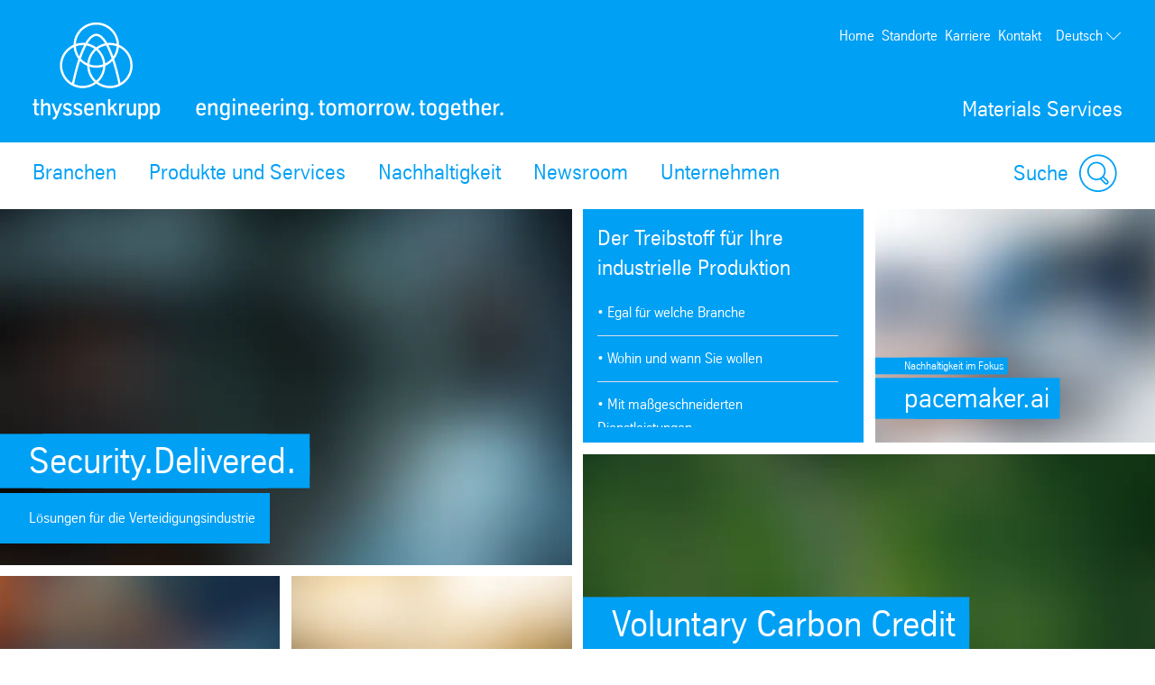

--- FILE ---
content_type: text/html; charset=utf-8
request_url: https://www.thyssenkrupp-materials-services.com/de
body_size: 55911
content:
<!DOCTYPE html><html lang="de" data-beasties-container><head>
		
	<meta charset="utf-8"><meta name="viewport" content="width=device-width, initial-scale=1"><meta name="lang" value="de"><meta name="HandheldFriendly" value="True"><meta title="Home - thyssenkrupp Materials ServicesUnsere Ansprechpartner - engineering. tomorrow. together."><meta name="search-title" content><meta content="Materials Services" property="og:site_name"><meta name="msapplication-TileImage" content="../../assets.files/app_icons/apple-touch-icon-144x144.png"><meta name="msapplication-TileColor" content="#222222"><meta content property="og:url"><meta content="763930663648504" property="fb:app_id"><meta name="google-site-verification" content="xBk2mhvaxWL_3yFH39a3i8GKq1xc53IG5hm8HCXmWIU"><meta name="msvalidate.01" content="F9BCC0BEA84766E31FD78F78C539F125"><meta name="robots" content="index, follow"><meta content="Nutzen Sie das globale Netzwerk von thyssenkrupp Materials Services - für den Handel mit Werk- und Rohstoffen sowie für Dienstleistungen." name="description"><meta property="og:title" content="Home - thyssenkrupp Materials Services"><meta property="og:type" content="website"><meta content="Nutzen Sie das globale Netzwerk von thyssenkrupp Materials Services - für den Handel mit Werk- und Rohstoffen sowie für Dienstleistungen." property="og:description"><meta content="thyssenkrupp Materials Services, thyssenkrupp, Logistik, Lager, Supply chain management, Dienstleistungen, Stahlhandel, Stahlkontor, Werkstoffe, Rohstoffe, Edelstahl, NE-metalle, Kunststoff" name="keywords"><meta name="Title Tag" content="thyssenkrupp Materials Services veröffentlicht digitalen Nachhaltigkeitsbericht"><meta name="Meta-Description " content="Going Beyond: thyssenkrupp Materials Services agiert nachhaltiger, als von Stakeholdern oder Gesetzgeber erwartet. Erfahren Sie mehr."><title>Home - thyssenkrupp Materials Services</title><script src="https://ucpcdn.thyssenkrupp.com/r/internet/polyfills.5_3_2-55e38becf37_202601211558.js" type="module"></script><script src="https://ucpcdn.thyssenkrupp.com/r/internet/main.5_3_2-55e38becf37_202601211558.js" type="module"></script><link href="https://ucpcdn.thyssenkrupp.com/r/internet/styles.5_3_2-55e38becf37_202601211558.css" rel="stylesheet"><base href="/"><link rel="canonical" href="https://www.thyssenkrupp-materials-services.com/de"><style ng-app-id="main">[_nghost-main-c1332331774]{display:flex;flex-direction:column;min-height:100vh}.transparent-header[_nghost-main-c1332331774]   .main[_ngcontent-main-c1332331774], .transparent-header   [_nghost-main-c1332331774]   .main[_ngcontent-main-c1332331774]{margin-top:0}.has-sticky-header[_nghost-main-c1332331774]   .header[_ngcontent-main-c1332331774]{position:sticky;top:0;z-index:102}.headline-container[_ngcontent-main-c1332331774]{margin:2.4rem auto}.page-title[_ngcontent-main-c1332331774]{margin-bottom:2.4rem!important}.page-title[_ngcontent-main-c1332331774]     h2, .page-title[_ngcontent-main-c1332331774]     h3, .page-title[_ngcontent-main-c1332331774]     p{display:inline;font-size:1em;line-height:inherit}@media (max-width: 31.1875em){.main__content[_ngcontent-main-c1332331774]   .page-title[_ngcontent-main-c1332331774]:last-child{margin-bottom:-8.1rem}}.layout-section[_ngcontent-main-c1332331774]{--spacing-component-before-sm: 3.6rem;--spacing-component-before-md: 5.6rem;--spacing-component-before-lg: 8rem;--spacing-component-before: var(--spacing-component-before-sm);--spacing-component-after: var(--spacing-component-after-sm, 0);margin-top:var(--spacing-component-before);margin-bottom:var(--spacing-component-after)}@media (min-width: 30em){.layout-section[_ngcontent-main-c1332331774]{--spacing-component-before: var(--spacing-component-before-md);--spacing-component-after: var(--spacing-component-after-md, 0)}}@media (min-width: 62em){.layout-section[_ngcontent-main-c1332331774]{--spacing-component-before: var(--spacing-component-before-md);--spacing-component-after: var(--spacing-component-after-md, 0)}}@media (min-width: 48em){.layout-section[_ngcontent-main-c1332331774]{--spacing-component-before: var(--spacing-component-before-lg);--spacing-component-after: var(--spacing-component-after-lg, 0)}}.layout-section.spacing-before-none[_ngcontent-main-c1332331774]{--spacing-component-before-sm: 0;--spacing-component-before-md: 0;--spacing-component-before-lg: 0}:is(basic-layout-section[_ngcontent-main-c1332331774]   .editorial-components-container[_ngcontent-main-c1332331774], .th-intranet[_ngcontent-main-c1332331774])    >*:first-child, :is(basic-layout-section[_ngcontent-main-c1332331774]   .editorial-components-container[_ngcontent-main-c1332331774], .th-intranet[_ngcontent-main-c1332331774])    >lazy-container:first-child>*:first-child{--spacing-component-before-sm: 0;--spacing-component-before-md: 0;--spacing-component-before-lg: 0}.layout-section.spacing-after-none[_ngcontent-main-c1332331774]{--spacing-component-after-sm: 0;--spacing-component-after-md: 0;--spacing-component-after-lg: 0}.layout-section.spacing-before-small[_ngcontent-main-c1332331774]{--spacing-component-before-sm: 1.6rem;--spacing-component-before-md: 2.4rem;--spacing-component-before-lg: 3.6rem}.layout-section.spacing-after-small[_ngcontent-main-c1332331774]{--spacing-component-after-sm: 1.6rem;--spacing-component-after-md: 2.4rem;--spacing-component-after-lg: 3.6rem}.layout-section.spacing-before-medium[_ngcontent-main-c1332331774]{--spacing-component-before-sm: 3.6rem;--spacing-component-before-md: 5.6rem;--spacing-component-before-lg: 8rem}.layout-section.spacing-after-medium[_ngcontent-main-c1332331774]{--spacing-component-after-sm: 3.6rem;--spacing-component-after-md: 5.6rem;--spacing-component-after-lg: 8rem}.layout-section.spacing-before-large[_ngcontent-main-c1332331774]{--spacing-component-before-sm: 5.6rem;--spacing-component-before-md: 8rem;--spacing-component-before-lg: 12rem}.layout-section.spacing-after-large[_ngcontent-main-c1332331774]{--spacing-component-after-sm: 5.6rem;--spacing-component-after-md: 8rem;--spacing-component-after-lg: 12rem}.layout-section.no-margin[_ngcontent-main-c1332331774]{margin-top:0;margin-bottom:0}.th-internet[_ngcontent-main-c1332331774]   .layout-section[_ngcontent-main-c1332331774]:first-child, .headline-container[_ngcontent-main-c1332331774] + .layout-section[_ngcontent-main-c1332331774]{--spacing-component-before-sm: 0;--spacing-component-before-md: 0;--spacing-component-before-lg: 0}.layout-section[_ngcontent-main-c1332331774] + .breadcrumb[_ngcontent-main-c1332331774]{margin-top:1.6rem}.bookmark[_ngcontent-main-c1332331774]{position:fixed;right:3.6rem;bottom:3.6rem}main[_ngcontent-main-c1332331774]{flex:1;width:100%}</style><script id="usercentrics-cmp" src="https://web.cmp.usercentrics.eu/ui/loader.js" data-settings-id="ARyUWxFUQDimje" async></script><style ng-app-id="main">[_nghost-main-c309793269]{display:block;min-height:0;min-width:0;box-sizing:border-box;width:100%;display:grid;grid-template-columns:minmax(var(--horizontal-site-padding),1fr) minmax(0,134.4rem) minmax(var(--horizontal-site-padding),1fr);margin-left:0!important;margin-right:0!important;max-width:none!important}[_nghost-main-c309793269]    >*, [_nghost-main-c309793269]    >lazy-container>*{min-width:0}.content[_ngcontent-main-c309793269]{grid-column:2/span 1}.content.editorial-content[_ngcontent-main-c309793269]    >*, .content.editorial-content[_ngcontent-main-c309793269]    >lazy-container>*{box-sizing:border-box;display:block;width:100%;--spacing-component-before-sm: 3.6rem;--spacing-component-before-md: 5.6rem;--spacing-component-before-lg: 8rem;--spacing-component-before: var(--spacing-component-before-sm);--spacing-component-after: var(--spacing-component-after-sm, 0);margin-top:var(--spacing-component-before);margin-bottom:var(--spacing-component-after)}@media (min-width: 30em){.content.editorial-content[_ngcontent-main-c309793269]    >*, .content.editorial-content[_ngcontent-main-c309793269]    >lazy-container>*{--spacing-component-before: var(--spacing-component-before-md);--spacing-component-after: var(--spacing-component-after-md, 0)}}@media (min-width: 62em){.content.editorial-content[_ngcontent-main-c309793269]    >*, .content.editorial-content[_ngcontent-main-c309793269]    >lazy-container>*{--spacing-component-before: var(--spacing-component-before-md);--spacing-component-after: var(--spacing-component-after-md, 0)}}@media (min-width: 48em){.content.editorial-content[_ngcontent-main-c309793269]    >*, .content.editorial-content[_ngcontent-main-c309793269]    >lazy-container>*{--spacing-component-before: var(--spacing-component-before-lg);--spacing-component-after: var(--spacing-component-after-lg, 0)}}.content.editorial-content[_ngcontent-main-c309793269]    >*.spacing-before-none, .content.editorial-content[_ngcontent-main-c309793269]    >lazy-container>*.spacing-before-none{--spacing-component-before-sm: 0;--spacing-component-before-md: 0;--spacing-component-before-lg: 0}.content.editorial-content[_ngcontent-main-c309793269]    >*.spacing-after-none, .content.editorial-content[_ngcontent-main-c309793269]    >lazy-container>*.spacing-after-none{--spacing-component-after-sm: 0;--spacing-component-after-md: 0;--spacing-component-after-lg: 0}.content.editorial-content[_ngcontent-main-c309793269]    >*.spacing-before-small, .content.editorial-content[_ngcontent-main-c309793269]    >lazy-container>*.spacing-before-small{--spacing-component-before-sm: 1.6rem;--spacing-component-before-md: 2.4rem;--spacing-component-before-lg: 3.6rem}.content.editorial-content[_ngcontent-main-c309793269]    >*.spacing-after-small, .content.editorial-content[_ngcontent-main-c309793269]    >lazy-container>*.spacing-after-small{--spacing-component-after-sm: 1.6rem;--spacing-component-after-md: 2.4rem;--spacing-component-after-lg: 3.6rem}.content.editorial-content[_ngcontent-main-c309793269]    >*.spacing-before-medium, .content.editorial-content[_ngcontent-main-c309793269]    >lazy-container>*.spacing-before-medium{--spacing-component-before-sm: 3.6rem;--spacing-component-before-md: 5.6rem;--spacing-component-before-lg: 8rem}.content.editorial-content[_ngcontent-main-c309793269]    >*.spacing-after-medium, .content.editorial-content[_ngcontent-main-c309793269]    >lazy-container>*.spacing-after-medium{--spacing-component-after-sm: 3.6rem;--spacing-component-after-md: 5.6rem;--spacing-component-after-lg: 8rem}.content.editorial-content[_ngcontent-main-c309793269]    >*.spacing-before-large, .content.editorial-content[_ngcontent-main-c309793269]    >lazy-container>*.spacing-before-large{--spacing-component-before-sm: 5.6rem;--spacing-component-before-md: 8rem;--spacing-component-before-lg: 12rem}.content.editorial-content[_ngcontent-main-c309793269]    >*.spacing-after-large, .content.editorial-content[_ngcontent-main-c309793269]    >lazy-container>*.spacing-after-large{--spacing-component-after-sm: 5.6rem;--spacing-component-after-md: 8rem;--spacing-component-after-lg: 12rem}.content.editorial-content[_ngcontent-main-c309793269]    >*.no-margin, .content.editorial-content[_ngcontent-main-c309793269]    >lazy-container>*.no-margin{margin-top:0;margin-bottom:0}.sidebar.editorial-content[_ngcontent-main-c309793269]    >*, .sidebar.editorial-content[_ngcontent-main-c309793269]    >lazy-container>*{box-sizing:border-box;display:block;width:100%;--spacing-component-before-sm: 5.6rem;--spacing-component-before-md: 5.6rem;--spacing-component-before-lg: 5.6rem;--spacing-component-before: var(--spacing-component-before-sm);--spacing-component-after: var(--spacing-component-after-sm, 0);margin-top:var(--spacing-component-before);margin-bottom:var(--spacing-component-after)}@media (min-width: 30em){.sidebar.editorial-content[_ngcontent-main-c309793269]    >*, .sidebar.editorial-content[_ngcontent-main-c309793269]    >lazy-container>*{--spacing-component-before: var(--spacing-component-before-md);--spacing-component-after: var(--spacing-component-after-md, 0)}}@media (min-width: 62em){.sidebar.editorial-content[_ngcontent-main-c309793269]    >*, .sidebar.editorial-content[_ngcontent-main-c309793269]    >lazy-container>*{--spacing-component-before: var(--spacing-component-before-md);--spacing-component-after: var(--spacing-component-after-md, 0)}}@media (min-width: 48em){.sidebar.editorial-content[_ngcontent-main-c309793269]    >*, .sidebar.editorial-content[_ngcontent-main-c309793269]    >lazy-container>*{--spacing-component-before: var(--spacing-component-before-lg);--spacing-component-after: var(--spacing-component-after-lg, 0)}}.sidebar.editorial-content[_ngcontent-main-c309793269]    >*.spacing-before-none, .sidebar.editorial-content[_ngcontent-main-c309793269]    >lazy-container>*.spacing-before-none{--spacing-component-before-sm: 0;--spacing-component-before-md: 0;--spacing-component-before-lg: 0}:is(basic-layout-section[_ngcontent-main-c309793269]   .editorial-components-container[_ngcontent-main-c309793269], .th-intranet[_ngcontent-main-c309793269])    >*:first-child, :is(basic-layout-section[_ngcontent-main-c309793269]   .editorial-components-container[_ngcontent-main-c309793269], .th-intranet[_ngcontent-main-c309793269])    >lazy-container:first-child>*:first-child{--spacing-component-before-sm: 0;--spacing-component-before-md: 0;--spacing-component-before-lg: 0}.sidebar.editorial-content[_ngcontent-main-c309793269]    >*.spacing-after-none, .sidebar.editorial-content[_ngcontent-main-c309793269]    >lazy-container>*.spacing-after-none{--spacing-component-after-sm: 0;--spacing-component-after-md: 0;--spacing-component-after-lg: 0}.sidebar.editorial-content[_ngcontent-main-c309793269]    >*.spacing-before-small, .sidebar.editorial-content[_ngcontent-main-c309793269]    >lazy-container>*.spacing-before-small{--spacing-component-before-sm: 2.4rem;--spacing-component-before-md: 2.4rem;--spacing-component-before-lg: 2.4rem}.sidebar.editorial-content[_ngcontent-main-c309793269]    >*.spacing-after-small, .sidebar.editorial-content[_ngcontent-main-c309793269]    >lazy-container>*.spacing-after-small{--spacing-component-after-sm: 2.4rem;--spacing-component-after-md: 2.4rem;--spacing-component-after-lg: 2.4rem}.sidebar.editorial-content[_ngcontent-main-c309793269]    >*.spacing-before-medium, .sidebar.editorial-content[_ngcontent-main-c309793269]    >lazy-container>*.spacing-before-medium{--spacing-component-before-sm: 5.6rem;--spacing-component-before-md: 5.6rem;--spacing-component-before-lg: 5.6rem}.sidebar.editorial-content[_ngcontent-main-c309793269]    >*.spacing-after-medium, .sidebar.editorial-content[_ngcontent-main-c309793269]    >lazy-container>*.spacing-after-medium{--spacing-component-after-sm: 5.6rem;--spacing-component-after-md: 5.6rem;--spacing-component-after-lg: 5.6rem}.sidebar.editorial-content[_ngcontent-main-c309793269]    >*.spacing-before-large, .sidebar.editorial-content[_ngcontent-main-c309793269]    >lazy-container>*.spacing-before-large{--spacing-component-before-sm: 8rem;--spacing-component-before-md: 8rem;--spacing-component-before-lg: 8rem}.sidebar.editorial-content[_ngcontent-main-c309793269]    >*.spacing-after-large, .sidebar.editorial-content[_ngcontent-main-c309793269]    >lazy-container>*.spacing-after-large{--spacing-component-after-sm: 8rem;--spacing-component-after-md: 8rem;--spacing-component-after-lg: 8rem}.sidebar.editorial-content[_ngcontent-main-c309793269]    >*.no-margin, .sidebar.editorial-content[_ngcontent-main-c309793269]    >lazy-container>*.no-margin{margin-top:0;margin-bottom:0}.full-width[_nghost-main-c309793269]{display:block}.full-width[_nghost-main-c309793269]   .content[_ngcontent-main-c309793269]{min-height:0;min-width:0;box-sizing:border-box;width:100%;display:grid;grid-template-columns:minmax(var(--horizontal-site-padding),1fr) minmax(0,134.4rem) minmax(var(--horizontal-site-padding),1fr);margin-left:0!important;margin-right:0!important;max-width:none!important}.full-width[_nghost-main-c309793269]   .content[_ngcontent-main-c309793269]    >*, .full-width[_nghost-main-c309793269]   .content[_ngcontent-main-c309793269]    >lazy-container>*{min-width:0}.full-width[_nghost-main-c309793269]   .content[_ngcontent-main-c309793269]    >*, .full-width[_nghost-main-c309793269]   .content[_ngcontent-main-c309793269]    >lazy-container>*{grid-column:1/span 3}.full-width[_nghost-main-c309793269]   .content[_ngcontent-main-c309793269]    >*.l-content-column{grid-column:2/span 1}.with-sidebar[_nghost-main-c309793269]   .content-container[_ngcontent-main-c309793269]{grid-column:2/span 1}@media (min-width: 62em){.with-sidebar.sidebar-right[_nghost-main-c309793269]   .content-container[_ngcontent-main-c309793269]{min-height:0;min-width:0;box-sizing:border-box;display:grid;width:100%;grid-template-columns:3fr clamp(3.6rem,7%,12rem) 1fr}.with-sidebar.sidebar-right[_nghost-main-c309793269]   .content-container[_ngcontent-main-c309793269]    >*, .with-sidebar.sidebar-right[_nghost-main-c309793269]   .content-container[_ngcontent-main-c309793269]    >lazy-container>*{min-width:0}}@media print{.with-sidebar.sidebar-right[_nghost-main-c309793269]   .content-container[_ngcontent-main-c309793269]{display:block}}.with-sidebar.sidebar-right[_nghost-main-c309793269]   .content[_ngcontent-main-c309793269]{grid-column:1/span 1}.with-sidebar.sidebar-right[_nghost-main-c309793269]   .sidebar[_ngcontent-main-c309793269]{grid-column:3/span 1}@media (min-width: 62em){.with-sidebar.sidebar-left[_nghost-main-c309793269]   .content-container[_ngcontent-main-c309793269]{min-height:0;min-width:0;box-sizing:border-box;display:grid;width:100%;grid-template-columns:1fr clamp(3.6rem,7%,12rem) 3fr}.with-sidebar.sidebar-left[_nghost-main-c309793269]   .content-container[_ngcontent-main-c309793269]    >*, .with-sidebar.sidebar-left[_nghost-main-c309793269]   .content-container[_ngcontent-main-c309793269]    >lazy-container>*{min-width:0}}@media print{.with-sidebar.sidebar-left[_nghost-main-c309793269]   .content-container[_ngcontent-main-c309793269]{display:block}}.with-sidebar.sidebar-left[_nghost-main-c309793269]   .content[_ngcontent-main-c309793269]{grid-column:3/span 1}.with-sidebar.sidebar-left[_nghost-main-c309793269]   .sidebar[_ngcontent-main-c309793269]{grid-row:1;grid-column:1/span 1}.custom-height[_nghost-main-c309793269], .custom-height   [_nghost-main-c309793269]{display:grid!important;grid-template-columns:1fr}.custom-height[_nghost-main-c309793269]   .content[_ngcontent-main-c309793269], .custom-height   [_nghost-main-c309793269]   .content[_ngcontent-main-c309793269]{grid-column:initial!important}.custom-height[_nghost-main-c309793269]   .content[_ngcontent-main-c309793269], .custom-height   [_nghost-main-c309793269]   .content[_ngcontent-main-c309793269], .custom-height[_nghost-main-c309793269]   .sidebar[_ngcontent-main-c309793269], .custom-height   [_nghost-main-c309793269]   .sidebar[_ngcontent-main-c309793269]{display:grid;align-content:var(--ucp-basic-layout-section-align-main, start)}.custom-height[_nghost-main-c309793269]   .content[_ngcontent-main-c309793269]    >*, .custom-height   [_nghost-main-c309793269]   .content[_ngcontent-main-c309793269]    >*, .custom-height[_nghost-main-c309793269]   .content[_ngcontent-main-c309793269]    >lazy-container>*, .custom-height   [_nghost-main-c309793269]   .content[_ngcontent-main-c309793269]    >lazy-container>*, .custom-height[_nghost-main-c309793269]   .sidebar[_ngcontent-main-c309793269]    >*, .custom-height   [_nghost-main-c309793269]   .sidebar[_ngcontent-main-c309793269]    >*, .custom-height[_nghost-main-c309793269]   .sidebar[_ngcontent-main-c309793269]    >lazy-container>*, .custom-height   [_nghost-main-c309793269]   .sidebar[_ngcontent-main-c309793269]    >lazy-container>*{min-width:0}.custom-height[_nghost-main-c309793269]   .content[_ngcontent-main-c309793269], .custom-height   [_nghost-main-c309793269]   .content[_ngcontent-main-c309793269]{align-content:var(--ucp-basic-layout-section-align-main, start)}.custom-height[_nghost-main-c309793269]   .sidebar[_ngcontent-main-c309793269], .custom-height   [_nghost-main-c309793269]   .sidebar[_ngcontent-main-c309793269]{align-content:var(--ucp-basic-layout-section-align-sidebar, start)}</style><style ng-app-id="main">[_nghost-main-c2366007670]   .scroll-to-top[_ngcontent-main-c2366007670]{margin:0 auto;max-width:134.4rem}@media print{[_nghost-main-c2366007670]   .scroll-to-top[_ngcontent-main-c2366007670]{display:none}}[_nghost-main-c2366007670]   .scroll-to-top[_ngcontent-main-c2366007670]   a[_ngcontent-main-c2366007670], [_nghost-main-c2366007670]   .scroll-to-top[_ngcontent-main-c2366007670]   button[_ngcontent-main-c2366007670]{font-size:1em;line-height:1.625em;clear:both;color:#626f81;cursor:pointer;float:right;margin:24px 0;text-decoration:none}[_nghost-main-c2366007670]   .scroll-to-top[_ngcontent-main-c2366007670]   .scroll-to-top__button[_ngcontent-main-c2366007670]:focus-visible{outline:2px solid #000000;border-radius:.4rem;text-decoration:underline}.scroll-to-top[_ngcontent-main-c2366007670]:before, .scroll-to-top[_ngcontent-main-c2366007670]:after{content:"";display:table}.scroll-to-top[_ngcontent-main-c2366007670]:before, .scroll-to-top[_ngcontent-main-c2366007670]:after{content:" ";display:table}.scroll-to-top[_ngcontent-main-c2366007670]:after{clear:both}@media screen and (max-width: 900px){.scroll-to-top[_ngcontent-main-c2366007670]{padding:0 25px}}@media screen and (max-width: 767px){.scroll-to-top[_ngcontent-main-c2366007670]{padding:0 17px}}@media screen and (max-width: 499px){.scroll-to-top[_ngcontent-main-c2366007670]   a[_ngcontent-main-c2366007670], .scroll-to-top[_ngcontent-main-c2366007670]   button[_ngcontent-main-c2366007670]{font-size:1.125em;line-height:1.44444444em}}.scroll-to-top[_ngcontent-main-c2366007670]   a[_ngcontent-main-c2366007670]:after, .scroll-to-top[_ngcontent-main-c2366007670]   button[_ngcontent-main-c2366007670]:after{speak:none;font-style:normal;font-weight:400;font-variant:normal;text-transform:none;text-decoration:underline;line-height:1;-webkit-font-smoothing:antialiased;-moz-osx-font-smoothing:grayscale}.scroll-to-top[_ngcontent-main-c2366007670]   a[_ngcontent-main-c2366007670]:after, .scroll-to-top[_ngcontent-main-c2366007670]   a[_ngcontent-main-c2366007670]:hover:after, .scroll-to-top[_ngcontent-main-c2366007670]   button[_ngcontent-main-c2366007670]:after, .scroll-to-top[_ngcontent-main-c2366007670]   button[_ngcontent-main-c2366007670]:hover:after{text-decoration:none}.scroll-to-top__icon[_ngcontent-main-c2366007670]{width:1.6rem;height:1rem;fill:#626f81}.scroll-to-top[_ngcontent-main-c2366007670]   a[_ngcontent-main-c2366007670]:hover, .scroll-to-top[_ngcontent-main-c2366007670]   a[_ngcontent-main-c2366007670]:active, .scroll-to-top[_ngcontent-main-c2366007670]   button[_ngcontent-main-c2366007670]:hover, .scroll-to-top[_ngcontent-main-c2366007670]   button[_ngcontent-main-c2366007670]:active{text-decoration:underline}.scroll-to-top[_ngcontent-main-c2366007670]   a[_ngcontent-main-c2366007670]:after, .scroll-to-top[_ngcontent-main-c2366007670]   button[_ngcontent-main-c2366007670]:after{margin-left:7.104px}</style><style ng-app-id="main">.sticky-header[_nghost-main-c698855612]:not(.transparent){--header-standard-header-height: 16.1rem;--header-standard-flyout-offset: 3.6rem;--main-navigation-flyout-max-height: calc( 100vh - var(--header-standard-header-height) - var(--header-standard-flyout-offset) - var( --header-standard-conversion-header-min-height, 0 ) )}@media (min-width: 31.25em){.sticky-header[_nghost-main-c698855612]:not(.transparent){--header-standard-header-height: 21.3rem}}@media (min-width: 56.25em){.sticky-header[_nghost-main-c698855612]:not(.transparent){--header-standard-header-height: 29rem}}.sticky-header[_nghost-main-c698855612]:not(.transparent)   .main-header[_ngcontent-main-c698855612]{position:sticky;top:0;z-index:102}.has-conversion-header[_nghost-main-c698855612]{--header-standard-conversion-header-min-height: 5.2rem}.has-sticky-header.sticky-header[class][_nghost-main-c698855612], .has-sticky-header   .sticky-header[class][_nghost-main-c698855612]{position:relative}.logo-link[_ngcontent-main-c698855612]{position:relative;display:block;height:100%}.logo-link[_ngcontent-main-c698855612]   .logo[_ngcontent-main-c698855612]{width:auto;height:100%}.logo-link[_ngcontent-main-c698855612]   .logo[_ngcontent-main-c698855612]   img[_ngcontent-main-c698855612]{height:100%;width:auto}@media (min-width: 31.25em){.logo-link[_ngcontent-main-c698855612]{display:flex;align-items:flex-end;height:auto;margin-top:auto}}@media (max-width: 56.1875em){.logo-link[_ngcontent-main-c698855612]   .desktop-view[_ngcontent-main-c698855612]{display:none}}.logo-link[_ngcontent-main-c698855612]   .tablet-view[_ngcontent-main-c698855612]{display:none}@media (max-width: 56.1875em){.logo-link[_ngcontent-main-c698855612]   .tablet-view[_ngcontent-main-c698855612]{display:block}}@media (max-width: 31.1875em){.logo-link[_ngcontent-main-c698855612]   .tablet-view[_ngcontent-main-c698855612]{display:none}}.logo-link[_ngcontent-main-c698855612]   .mobile-view[_ngcontent-main-c698855612]{display:none}@media (max-width: 31.1875em){.logo-link[_ngcontent-main-c698855612]   .mobile-view[_ngcontent-main-c698855612]{display:block}}.logo[_ngcontent-main-c698855612], .logo-link[_ngcontent-main-c698855612]   .logo[_ngcontent-main-c698855612]{height:3.2rem}@media (min-width: 31.25em){.logo[_ngcontent-main-c698855612], .logo-link[_ngcontent-main-c698855612]   .logo[_ngcontent-main-c698855612]{height:9rem}}@media (min-width: 56.25em){.logo[_ngcontent-main-c698855612], .logo-link[_ngcontent-main-c698855612]   .logo[_ngcontent-main-c698855612]{height:11rem}}ucp-ui-header.slim.slim[_ngcontent-main-c698855612]   .logo-link[_ngcontent-main-c698855612]   .desktop-view[_ngcontent-main-c698855612]{display:none}ucp-ui-header.slim.slim[_ngcontent-main-c698855612]   .logo-link[_ngcontent-main-c698855612]   .tablet-view[_ngcontent-main-c698855612]{display:none}ucp-ui-header.slim.slim[_ngcontent-main-c698855612]   .logo-link[_ngcontent-main-c698855612]   .mobile-view[_ngcontent-main-c698855612]{display:block}@media (min-width: 31.25em){ucp-ui-header.slim.slim[_ngcontent-main-c698855612]   .logo-link[_ngcontent-main-c698855612]{display:flex;align-items:center}}ucp-ui-header.slim.slim[_ngcontent-main-c698855612]   .logo[_ngcontent-main-c698855612], ucp-ui-header.slim.slim[_ngcontent-main-c698855612]   .logo-link[_ngcontent-main-c698855612]   .logo[_ngcontent-main-c698855612]{height:3.2rem}@media (min-width: 31.25em){ucp-ui-header.slim.slim[_ngcontent-main-c698855612]   .logo[_ngcontent-main-c698855612], ucp-ui-header.slim.slim[_ngcontent-main-c698855612]   .logo-link[_ngcontent-main-c698855612]   .logo[_ngcontent-main-c698855612]{height:4.9rem}}ucp-ui-header.slim.slim[_ngcontent-main-c698855612]   .brand[_ngcontent-main-c698855612]{display:none}ucp-ui-header.slim.slim[_ngcontent-main-c698855612]   .slim-search-button[_ngcontent-main-c698855612]{display:inline-block}ucp-ui-header.slim.slim[_ngcontent-main-c698855612]   .slim-search-button[_ngcontent-main-c698855612]:focus-visible{outline:2px solid #000000;border-radius:1px}ucp-ui-header.slim.slim[_ngcontent-main-c698855612]   .action-buttons[_ngcontent-main-c698855612]{display:none}.slim-search-button[_ngcontent-main-c698855612]{appearance:none;padding:0;outline:none;border:none;background-color:transparent;display:none;width:15rem;padding:.4rem;border-bottom:1px solid currentColor;color:inherit;text-align:left}.brand[_ngcontent-main-c698855612]{display:none}.brand.slim[_ngcontent-main-c698855612]{display:block}@media (min-width: 31.25em){.brand[_ngcontent-main-c698855612]{display:block}.brand.slim[_ngcontent-main-c698855612]{display:none}}.action-buttons[_ngcontent-main-c698855612]{display:flex;justify-content:flex-end;align-items:flex-end;color:var(--ucp-color-header-font, #ffffff)}.action-button[_ngcontent-main-c698855612]{appearance:none;padding:0;outline:none;border:none;background-color:transparent;display:block;color:inherit;fill:currentColor;margin-left:1.2rem}.action-button-icon[_ngcontent-main-c698855612]{width:4.2rem;height:4.2rem;display:block}.action-button-label[_ngcontent-main-c698855612], .action-button-close-icon[_ngcontent-main-c698855612], .action-button.is-open[_ngcontent-main-c698855612]   .action-button-open-icon[_ngcontent-main-c698855612]{display:none}.action-button.is-open[_ngcontent-main-c698855612]   .action-button-close-icon[_ngcontent-main-c698855612]{display:block}.main-navigation-bar.rainbow[_ngcontent-main-c698855612]   .action-button[_ngcontent-main-c698855612]{align-items:center;font-size:2rem}.main-navigation-bar.rainbow[_ngcontent-main-c698855612]   .action-button-icon[_ngcontent-main-c698855612]{width:3rem;height:3rem}@media (min-width: 31.25em){.main-navigation-bar.rainbow[_ngcontent-main-c698855612]   .action-button[_ngcontent-main-c698855612]{display:flex}.main-navigation-bar.rainbow[_ngcontent-main-c698855612]   .action-button-search[_ngcontent-main-c698855612]   .action-button-label[_ngcontent-main-c698855612]{display:block;margin-right:.8rem}}.shopping-cart[_ngcontent-main-c698855612]{display:block;color:inherit;fill:currentColor}.shopping-cart-icon[_ngcontent-main-c698855612]{position:relative;display:block;width:4.2rem;height:4.2rem}.shopping-cart-icon[_ngcontent-main-c698855612]:hover   .cart-count[_ngcontent-main-c698855612]{text-decoration:none!important}.cart-count[_ngcontent-main-c698855612]{display:flex;position:absolute;top:1.2rem;right:0;border-radius:1rem;height:2rem;min-width:2rem;padding:.5rem;background-color:#00a58c;color:#fff;align-items:center;font-size:1.2rem;justify-content:center}@media (max-width: 31.1875em){.cart-count[_ngcontent-main-c698855612]{top:-.5rem}}.print-logo[_ngcontent-main-c698855612]{display:none}@media print{.logo[_ngcontent-main-c698855612]   img[_ngcontent-main-c698855612]{width:6rem;height:auto;filter:invert(1) grayscale(1) brightness(0)}.logo[_ngcontent-main-c698855612] > *[_ngcontent-main-c698855612]:not(.desktop-view){display:none}}</style><style ng-app-id="main">[_nghost-main-c2845848629]{position:relative;display:block;width:100%;z-index:20}.main-header[_ngcontent-main-c2845848629]{max-width:100%;background-color:var(--ucp-color-header-background, var(--ucp-color-brand-primary, #00a0f5));color:var(--ucp-color-header-font, #ffffff)}.wrapper[_ngcontent-main-c2845848629]{padding-left:var(--horizontal-site-padding, 1.6rem);padding-right:var(--horizontal-site-padding, 1.6rem);display:block;box-sizing:border-box;max-width:134.4rem;margin-left:auto;margin-right:auto}.wrapper[_ngcontent-main-c2845848629]:after{content:"";display:table;clear:both}@media (min-width: 84em){.wrapper[_ngcontent-main-c2845848629]{margin-left:var(--horizontal-site-padding, 1.6rem);margin-right:var(--horizontal-site-padding, 1.6rem);padding-left:0;padding-right:0}}@media (min-width: 88.5em){.wrapper[_ngcontent-main-c2845848629]{margin-left:auto;margin-right:auto}}.wrapper[_ngcontent-main-c2845848629]:after{content:none}.main-header-content[_ngcontent-main-c2845848629]{display:grid;grid-template-areas:"header-brand header-brand" "header-logo header-actions";grid-template-columns:1fr auto;grid-template-rows:1fr auto;min-height:9.5rem;padding-top:1.2rem;padding-bottom:1.2rem}@media (min-width: 31.25em){.main-header-content[_ngcontent-main-c2845848629]{display:grid;grid-template-areas:"header-logo header-brand";grid-template-columns:1fr auto;grid-template-rows:auto;min-height:14.7rem;padding-top:2.4rem;padding-bottom:2.4rem}}@media (min-width: 56.25em){.main-header-content[_ngcontent-main-c2845848629]{display:grid;grid-template-areas:"header-logo header-top-nav" "header-logo header-brand";grid-template-columns:1fr auto;grid-template-rows:auto 1fr}}.brand-area[_ngcontent-main-c2845848629]{grid-area:header-brand;display:flex;justify-content:flex-end}@media (min-width: 31.25em){.brand-area[_ngcontent-main-c2845848629]{align-self:end}}.logo-area[_ngcontent-main-c2845848629]{grid-area:header-logo;align-self:center;height:3.2rem}@media (min-width: 31.25em){.logo-area[_ngcontent-main-c2845848629]{position:relative;height:100%;align-self:end;display:flex;align-items:flex-end;align-content:flex-end}}.top-nav-area[_ngcontent-main-c2845848629]{grid-area:header-top-nav;display:none}@media (min-width: 56.25em){.top-nav-area[_ngcontent-main-c2845848629]{display:block}}.actions-area[_ngcontent-main-c2845848629]{grid-area:header-actions;align-self:end;justify-self:end;z-index:101}@media (min-width: 31.25em){.actions-area[_ngcontent-main-c2845848629]{display:none}}.slim[_nghost-main-c2845848629]{position:sticky;top:0;z-index:20;margin-bottom:.8rem}.slim[_nghost-main-c2845848629]   .main-header-content[_ngcontent-main-c2845848629]{display:grid;grid-template-areas:"header-logo header-actions";grid-template-columns:1fr auto;grid-template-rows:auto;min-height:5.6rem}@media (min-width: 31.25em){.slim[_nghost-main-c2845848629]   .main-header-content[_ngcontent-main-c2845848629]{min-height:8.3rem}}@media (min-width: 56.25em){.slim[_nghost-main-c2845848629]   .main-header-content[_ngcontent-main-c2845848629]{display:grid;grid-template-areas:"header-logo header-top-nav" "header-logo header-brand";grid-template-columns:1fr auto;grid-template-rows:auto 1fr;grid-gap:.4rem;min-height:10rem}}.slim[_nghost-main-c2845848629]   .brand-area[_ngcontent-main-c2845848629]{display:none}@media (min-width: 56.25em){.slim[_nghost-main-c2845848629]   .brand-area[_ngcontent-main-c2845848629]{display:flex;justify-content:flex-end;align-items:center}}.transparent[_nghost-main-c2845848629]{position:relative}@media (min-width: 31.25em){.transparent[_nghost-main-c2845848629]{position:absolute;left:0;right:0;z-index:20}.transparent[_nghost-main-c2845848629]:not(.conversion-header){top:0}}.transparent[_nghost-main-c2845848629]   .main-header[_ngcontent-main-c2845848629]{position:relative;background-color:var(--ucp-color-header-background, var(--ucp-color-brand-primary, #00a0f5))}@media (min-width: 31.25em){.transparent[_nghost-main-c2845848629]   .main-header[_ngcontent-main-c2845848629]{background-color:transparent}.transparent[_nghost-main-c2845848629]   .main-header[_ngcontent-main-c2845848629]:before{position:absolute;display:block;content:"";inset:0;background-color:var(--ucp-color-header-background, var(--ucp-color-brand-primary, #00a0f5));opacity:.85;z-index:-1}}.transparent[_nghost-main-c2845848629]   .main-header-content[_ngcontent-main-c2845848629]{position:relative}.transparent[_nghost-main-c2845848629]   .main-navigation[_ngcontent-main-c2845848629]{background-color:transparent;overflow:visible;margin:0}@media print{.main-header-content[_ngcontent-main-c2845848629] > *[_ngcontent-main-c2845848629]:not(.logo-area){display:none}}</style><style ng-app-id="main">.metanavi{padding:0;z-index:1;display:flex;align-items:center}.metanavi .metanavi-items{display:flex;flex-wrap:nowrap;align-items:center;z-index:100}@media (max-width: 56.1875em){.metanavi{padding-top:2rem}}.metanavi>.label{display:none}@media (max-width: 56.1875em){.metanavi .metanavi-items{display:none}}.metanavi ul{list-style:none}.metanavi ul:after{content:"";display:table;clear:both}.metanavi ul li{font-size:1.6rem;line-height:2.6rem;line-height:32px}.metanavi ul li:first-child{margin-left:0}.metanavi ul li a{color:#fff;text-decoration:none;vertical-align:middle;white-space:nowrap;margin-left:.8rem}.metanavi ul li a:hover{text-decoration:underline}.metanavi ul.accessibility-functions{margin-right:0;position:relative}@media (max-width: 56.1875em){.metanavi ul.accessibility-functions{padding-right:0}}@media (max-width: 31.1875em){.metanavi ul.accessibility-functions{display:none}}.metanavi ul.accessibility-functions li{position:static}.metanavi ul.accessibility-functions+.label+ul li:first-child{margin-left:.8rem}.metanavi language-selector{position:relative;z-index:1}@media (max-width: 56.1875em){.metanavi language-selector{position:static}}.meta-navi .accessibility-functions{padding-right:1.2rem}.meta-navi .accessibility-functions:after{display:block;position:absolute;content:"";width:1px;bottom:7px;right:0;top:7px;font-size:28px;line-height:18px;border-right:1px solid #ffffff}@media (max-width: 56.1875em){.meta-navi .accessibility-functions:after{display:none}}.meta-navi .accessibility-functions .fontsizeswap{position:relative;cursor:pointer;color:#fff}.meta-navi .accessibility-functions .fontsizeswap .fontsizeswap-button:focus-visible{outline:2px solid #000000;border-radius:1px}.meta-navi .accessibility-functions .hotspot{position:absolute;z-index:20}@media (max-width: 56.1875em){.meta-navi .accessibility-functions .hotspot{right:0}}.meta-navi .accessibility-functions .fontsizeswap{padding-right:.4rem}.meta-navi .accessibility-functions .fontsizeswap:hover{text-decoration:underline}.meta-navi .accessibility-functions .fontsizeswap:after{font-size:28px;line-height:18px;position:absolute;right:0;width:28px}.meta-navi .accessibility-functions .fontsizeswap-icon{width:2.8rem;height:2.8rem;margin-right:2.4rem}.meta-navi .accessibility-functions .fontsizeswap-icon svg{fill:#fff}.meta-navi .accessibility-functions .fontsizeswap-button{appearance:none;padding:0;outline:none;border:none;background-color:transparent;display:flex;align-items:center;color:inherit}.meta-navi .accessibility-functions .fontsizeswap-tooltip{transition:opacity .2s ease;position:relative;background-color:#fff;z-index:1;border:2px solid var(--ucp-color-brand-primary, #00a0f5);margin-top:1.6rem;color:#626f81;padding:.2rem 1.2rem 1.2rem;width:275px}.meta-navi .accessibility-functions .fontsizeswap-tooltip:before,.meta-navi .accessibility-functions .fontsizeswap-tooltip:after{content:"";border:14px solid transparent;display:block;height:14px;left:10px;position:absolute;bottom:100%;width:26px;z-index:4;box-sizing:border-box;border-bottom-color:#fff}.meta-navi .accessibility-functions .fontsizeswap-tooltip:before{width:30px;z-index:0;margin-left:-2px;border-width:16px;border-bottom-color:var(--ucp-color-brand-primary, #00a0f5)}.meta-navi .accessibility-functions .fontsizeswap-tooltip .close{appearance:none;outline:none;border:none;background-color:transparent;color:var(--ucp-color-brand-primary, #00a0f5);cursor:pointer;display:block;margin:0;padding:0;position:absolute;right:1.2rem;top:.8rem;visibility:visible;z-index:3}.meta-navi .accessibility-functions .fontsizeswap-tooltip .close-icon{width:2.4rem;height:2.4rem;fill:var(--ucp-color-brand-primary, #00a0f5)}.meta-navi .accessibility-functions .fontsizeswap-tooltip-link p{font-size:1.6rem;line-height:2.6rem;color:#626f81;width:100%;white-space:normal}.meta-navi .accessibility-functions .fontsizeswap-tooltip-link p span{font-size:2.4rem;line-height:3.3rem;font-weight:400;display:block;color:#000}.meta-navi .accessibility-functions .fontsizeswap-tooltip-link a{margin-left:0}.meta-navi .accessibility-functions .fontsizeswap-tooltip-link a span{color:var(--ucp-color-brand-primary, #00a0f5);font-size:1.8rem;line-height:2.6rem;display:inline-flex;align-items:center;gap:.4rem;vertical-align:middle}.meta-navi .accessibility-functions .fontsizeswap-tooltip-link a span:after{content:"";display:inline-block;width:1.8rem;height:1.8rem;background-color:var(--ucp-color-brand-primary, #00a0f5);mask-image:url(https://ucpcdn.thyssenkrupp.com/img/icons/arrow-right.svg);mask-size:1.8rem;margin:0}.meta-navi .accessibility-functions .fontsizeswap-tooltip-link a span:hover{text-decoration:underline}.meta-navi .accessibility-functions .navigation-selector li .label{line-height:inherit}ucp-meta-navi{position:static;padding:0}@media (max-width: 56.1875em){ucp-meta-navi{padding:0;height:auto}}ucp-meta-navi .meta-navi.metanavi{justify-content:flex-end;padding:0}@media (max-width: 31.1875em){ucp-meta-navi .meta-navi.metanavi ul.accessibility-functions{display:none}}ucp-meta-navi .meta-navi.metanavi ul li a,ucp-meta-navi .meta-navi.metanavi .logout-button{color:var(--ucp-color-header-font, #ffffff)}ucp-meta-navi .meta-navi .accessibility-functions .fontsizeswap{padding-right:0}
</style><style ng-app-id="main">[_nghost-main-c2379095018]{position:relative;display:inline-block}.lib-icon[_ngcontent-main-c2379095018]{position:relative;display:inline-block;width:100%;height:100%}svg[_ngcontent-main-c2379095018], [_nghost-main-c2379095018]     svg{width:100%;height:100%;fill:inherit;pointer-events:none}</style><style ng-app-id="main">.main-navigation{display:block;position:relative;min-height:66px;left:0;right:0}.main-navigation a,.main-navigation button{cursor:pointer}.main-navigation .menu-wrapper{display:flex;justify-content:space-between;align-items:start;margin:0 auto;min-height:66px}.main-navigation .menu-wrapper ul{list-style:none}.main-navigation .menu-wrapper .search:focus-visible,.main-navigation .menu-wrapper .shopping-cart:focus-visible{outline:2px solid #000000;border-radius:1px}.main-navigation .menu-trigger{position:relative;display:none;float:none;cursor:pointer;text-decoration:none}.main-navigation .menu-trigger:hover,.main-navigation .menu-trigger:active,.main-navigation .menu-trigger:focus{text-decoration:underline}.main-navigation .menu-trigger.active{text-decoration:underline}.main-navigation .menu-trigger.active+.navigation-content .dropdown-layer{border-bottom:3px solid #eef0f2;border-top:3px solid #eef0f2;z-index:1}.main-navigation .menu-trigger.active+.navigation-content .dropdown-layer>*{visibility:visible}.main-navigation .navigation-content{background-color:#fff;box-sizing:border-box;transition:height .3s ease}.main-navigation .main-navigation-items{display:flex;flex-wrap:wrap;white-space:normal}.main-navigation .main-navigation-items.level-2 .main-navigation-item.level-2>a{position:relative;display:block;padding:9px 19px 9px 0;text-decoration:none}.main-navigation .main-navigation-items.level-2 .main-navigation-item.level-2 span{display:block;font-size:1.125em;line-height:1.44444444}.main-navigation .main-navigation-items.level-2 .main-navigation-item.level-2 img{float:left;margin:6px 1.6rem 6px 0;max-height:57px;width:auto}.main-navigation .main-navigation-items.level-2 .main-navigation-item.level-2 .marketing{display:block;margin-top:-2px;overflow:hidden;padding-top:0}.main-navigation .main-navigation-items.level-2 .main-navigation-item.level-2:hover,.main-navigation .main-navigation-items.level-2 .main-navigation-item.level-2:hover span{text-decoration:underline}.main-navigation .main-navigation-items.level-2 .main-navigation-item.level-2:after{position:absolute;display:block;overflow:hidden;right:0;top:50%;margin-top:-6px;font-size:12px;line-height:12px}.main-navigation .main-navigation-items.level-2 .main-navigation-item.level-2 .active{font-weight:700}.main-navigation .search-and-actions{display:flex}@media print{.main-navigation{display:none}}.main-navigation.level-1{background-color:var(--ucp-color-main-navigation-bar-background, #ffffff)}@media (max-width: 31.1875em){.main-navigation{background-color:transparent;border-bottom:none}.main-navigation.level-1:not(.ecommerce){min-height:0;margin-top:-66px;background-color:var(--ucp-color-header-background, var(--ucp-color-brand-primary, #00a0f5));z-index:-1}}@media (max-width: 56.1875em){.main-navigation .main-navigation-items.level-1{display:none;margin-top:-22px}}.main-navigation a,.main-navigation button{color:var(--ucp-color-brand-primary, #00a0f5)}.menu-wrapper{padding-left:var(--horizontal-site-padding, 1.6rem);padding-right:var(--horizontal-site-padding, 1.6rem);display:block;box-sizing:border-box;max-width:134.4rem;margin-left:auto;margin-right:auto}@media (min-width: 84em){.menu-wrapper{margin-left:var(--horizontal-site-padding, 1.6rem);margin-right:var(--horizontal-site-padding, 1.6rem);padding-left:0;padding-right:0}}@media (min-width: 88.5em){.menu-wrapper{margin-left:auto;margin-right:auto}}.main-navigation .menu-wrapper{display:flex;gap:3.6rem;justify-content:space-between}.main-navigation .menu-trigger{font-size:2.4rem;margin-top:1.2rem;color:var(--ucp-color-main-navigation-bar-font, var(--ucp-color-brand-primary, #00a0f5))}.main-navigation .menu-trigger__menu-icon,.main-navigation .menu-trigger__close-icon{width:4.2rem;height:4.2rem;fill:currentColor;margin-right:1.2rem}.main-navigation .menu-trigger__close-icon{display:none}.main-navigation .menu-trigger.ecommerce-menu{height:6.6rem;z-index:2}.main-navigation .menu-trigger.ecommerce-menu span{display:none}.main-navigation .menu-trigger.ecommerce-menu .menu-trigger__menu-icon,.main-navigation .menu-trigger.ecommerce-menu .menu-trigger__close-icon{margin-right:1.2rem;margin-left:0;fill:#00a0f5}@media (max-width: 31.1875em){.main-navigation .menu-trigger:not(.ecommerce-menu){bottom:1.2rem;color:var(--ucp-color-header-font, #ffffff);position:absolute;right:1.6rem;line-height:42px}.main-navigation .menu-trigger__close-icon,.main-navigation .menu-trigger__menu-icon{fill:var(--ucp-color-header-font, #ffffff);margin-left:1.2rem;margin-right:0}.main-navigation .menu-trigger>span{display:none}.main-navigation .menu-trigger:before{font-size:42px;vertical-align:middle}.main-navigation .menu-trigger.hidden+.search{right:0}}@media (max-width: 56.1875em){.main-navigation .menu-trigger{display:flex;align-items:center}}@media (max-width: 31.1875em){.main-navigation .menu-trigger:hover,.main-navigation .menu-trigger:active,.main-navigation .menu-trigger:focus{text-decoration:none}}.main-navigation .active .menu-trigger__menu-icon{display:none}.main-navigation .active .menu-trigger__close-icon{display:block}.main-navigation .ecommerce{background-color:transparent}@media (max-width: 31.1875em){.main-navigation .ecommerce .menu-wrapper{min-height:6.6rem}}@media (max-width: 56.1875em){.main-navigation .navigation-content{position:absolute;display:none;top:100%;right:0;left:0}.main-navigation .navigation-content.is-visible{display:block}}.main-navigation .navigation-content.level-1{background-color:var(--ucp-color-main-navigation-bar-background, #ffffff)}@media (max-width: 56.1875em){.main-navigation .main-navigation-items .main-navigation-item{border-top:1px solid #d9dee8}.main-navigation .main-navigation-items .main-navigation-item:last-child{border-bottom:1px solid #d9dee8}}@media (min-width: 56.25em){.main-navigation .main-navigation-items.level-1{margin-left:-1.8rem}.main-navigation .main-navigation-items.level-1 .main-navigation-item.level-1>a,.main-navigation .main-navigation-items.level-1 .main-navigation-item.level-1>button{display:block;position:relative;padding-left:1.8rem;padding-right:1.8rem;font-size:2.4rem;line-height:6.6rem;color:var(--ucp-color-main-navigation-bar-font, var(--ucp-color-brand-primary, #00a0f5));text-decoration:none}.main-navigation .main-navigation-items.level-1 .main-navigation-item.level-1>a:hover,.main-navigation .main-navigation-items.level-1 .main-navigation-item.level-1>a.active,.main-navigation .main-navigation-items.level-1 .main-navigation-item.level-1>button:hover,.main-navigation .main-navigation-items.level-1 .main-navigation-item.level-1>button.active{text-decoration:underline}}.main-navigation .search,.main-navigation .shopping-cart{position:relative;display:flex;justify-content:flex-end;align-items:center;font-size:2.4rem;line-height:6.6rem;text-decoration:none;color:var(--ucp-color-main-navigation-bar-font, var(--ucp-color-brand-primary, #00a0f5));cursor:pointer}.main-navigation .search-icon,.main-navigation .shopping-cart-icon{margin-top:1.2rem;width:4.2rem;height:4.2rem;fill:currentColor;margin-left:1.2rem}.main-navigation .search .search__label+.search-icon,.main-navigation .shopping-cart .search__label+.search-icon{margin-top:0}@media (max-width: 31.1875em){.main-navigation .search,.main-navigation .shopping-cart{bottom:1.2rem;color:var(--ucp-color-header-font, #ffffff);line-height:42px;position:absolute;right:7rem;top:auto}}.main-navigation .search.active,.main-navigation .shopping-cart.active{text-decoration:underline}.main-navigation .search__label,.main-navigation .shopping-cart__label{text-decoration:none}@media (max-width: 31.1875em){.main-navigation .search__label,.main-navigation .shopping-cart__label{display:none}}.main-navigation .search:after,.main-navigation .shopping-cart:after{font-size:42px;margin-left:1.2rem;vertical-align:middle}@media (max-width: 31.1875em){.main-navigation .shopping-cart{bottom:initial;right:1.9rem;visibility:hidden}}.main-navigation .search:hover span{text-decoration:underline}.main-navigation .mobile-meta-navigation{padding:0;border-top:1px solid #d9dee8;border-bottom:none}@media (min-width: 56.25em){.main-navigation .mobile-meta-navigation{display:none}}@media (max-width: 56.1875em){.main-navigation .mobile-meta-navigation{width:50%}}@media (max-width: 31.1875em){.main-navigation .mobile-meta-navigation{width:100%}}@media (max-width: 56.1875em){.main-navigation .meta-navi{display:block;padding-top:0;height:auto}.main-navigation .meta-navi .accessibility-functions,.main-navigation .meta-navi .metanavi-items{display:block;padding:0;white-space:normal;z-index:3}.main-navigation .meta-navi .accessibility-functions li,.main-navigation .meta-navi .metanavi-items li{margin:0;border-top:1px solid #d9dee8;line-height:1.625}.main-navigation .meta-navi .accessibility-functions li:first-child,.main-navigation .meta-navi .metanavi-items li:first-child{margin:0}.main-navigation .meta-navi .accessibility-functions li:last-child,.main-navigation .meta-navi .metanavi-items li:last-child{border-bottom:1px solid #d9dee8}.main-navigation .meta-navi .accessibility-functions .fontsizeswap{color:#4b5564;padding:9px}.main-navigation .meta-navi .accessibility-functions .fontsizeswap:before{font-size:28px;line-height:28px;width:28px;position:absolute;left:0}.main-navigation .meta-navi .accessibility-functions .fontsizeswap:after{display:none}.main-navigation .meta-navi .accessibility-functions .fontsizeswap-icon svg{fill:#4b5564}.main-navigation .meta-navi .accessibility-functions .fontsizeswap-button{appearance:none;padding:0;outline:none;border:none;background-color:transparent;display:flex;align-items:center}.main-navigation .meta-navi .accessibility-functions+.label+ul li:first-child{margin-left:0}[id=header] .main-navigation .meta-navi .accessibility-functions .hotspot{width:auto;max-width:none;inset:auto 0;margin-top:-9px}[id=header] .main-navigation .meta-navi .accessibility-functions .hotspot .wrapper{width:auto}[id=header] .main-navigation .meta-navi .accessibility-functions .hotspot .fontsizeswap-tooltip{width:auto;margin-top:16px}[id=header] .main-navigation .meta-navi .accessibility-functions .hotspot .fontsizeswap-tooltip-link p{margin-top:0}.main-navigation .meta-navi .metanavi-items a{display:block;color:#00a0f5;padding:9px 9px 9px 0}}@media (min-width: 39.375em){.main-navigation .meta-navi .accessibility-functions{display:none}}@media (min-width: 56.25em){.main-navigation .meta-navi{display:none}}:not(.edit-enabled) .header.transparent main-navigation{position:absolute;background-image:linear-gradient(to bottom,#0003,#0000);width:100vw;z-index:100}:not(.edit-enabled) .header.transparent .menu-trigger{color:#fff}:not(.edit-enabled) .header.transparent .mainnavi:not(.is-open){position:relative;background-color:transparent;transition:background-color 1ms;transition-delay:.5s}@media (max-width: 56.1875em){:not(.edit-enabled) .header.transparent .mainnavi:not(.is-open){transition-delay:0s}}@media (max-width: 31.1875em){:not(.edit-enabled) .header.transparent .mainnavi:not(.is-open){position:relative;background-image:none}}:not(.edit-enabled) .header.transparent .mainnavi:not(.is-open) .navigation-content{background-color:transparent}:not(.edit-enabled) .header.transparent .mainnavi:not(.is-open) .navigation-content .menu-item{color:#fff;transition:color 1ms;transition-delay:.5s}@media (max-width: 56.1875em){:not(.edit-enabled) .header.transparent .mainnavi:not(.is-open) .navigation-content .menu-item{transition-delay:0s}}:not(.edit-enabled) .header.transparent .mainnavi:not(.is-open) .menu-trigger{color:#fff}:not(.edit-enabled) .header.transparent .is-open.main-navigation{position:relative;background-color:#fff;z-index:2;background-image:none}@media (max-width: 31.1875em){:not(.edit-enabled) .header.transparent .is-open.main-navigation{background-color:transparent}}:not(.edit-enabled) .header.transparent .is-open .navigation-content{background:#fff}:not(.edit-enabled) .header.transparent .is-open .navigation-content .menu-item{color:var(--ucp-color-brand-primary, #00a0f5)}:not(.edit-enabled) .header.transparent .is-open .search{color:var(--ucp-color-brand-primary, #00a0f5)}@media (max-width: 31.1875em){:not(.edit-enabled) .header.transparent .is-open .search{color:#fff}}:not(.edit-enabled) .header.transparent .is-open .menu-trigger{color:var(--ucp-color-brand-primary, #00a0f5)}@media (max-width: 31.1875em){:not(.edit-enabled) .header.transparent .is-open .menu-trigger{color:#fff}}:not(.edit-enabled) .header.transparent .search,:not(.edit-enabled) .header.transparent .menu-trigger{color:#fff}@media (max-width: 31.1875em){main-navigation.main-navigation{margin-top:0;height:0;min-height:0}main-navigation .ecommerce{min-height:6.6rem}.main-navigation.level-1{margin-top:0}.main-navigation .menu-trigger,.main-navigation .search{display:none}.main-navigation :not(.ecommerce) .menu-wrapper{height:0;min-height:0}.main-navigation.ecommerce .menu-trigger{display:flex;align-items:center}}.main-navigation .main-product-search{display:none}@media (max-width: 56.1875em){.main-navigation .main-product-search{position:absolute;height:6.6rem;margin-left:6.6rem;display:flex;align-items:center;width:-webkit-fill-available}}
</style><style ng-app-id="main">.roof-line[_ngcontent-main-c3253515606]{text-align:right;margin:0;text-decoration:none;color:inherit;cursor:default}@media (max-width: 56.1875em){.roof-line[_ngcontent-main-c3253515606]{margin:0}}.brand-name[_ngcontent-main-c3253515606]{font-size:2.4rem;line-height:3.3rem;font-weight:400;line-height:1.1;text-align:right;margin:0}</style><style ng-app-id="main">[_nghost-main-c2616474843]{display:inline-block}a[_ngcontent-main-c2616474843]{display:block;position:relative;width:100%;height:100%;color:inherit;text-decoration:inherit}.icon[_ngcontent-main-c2616474843]{display:inline-block;fill:currentColor}.more[_ngcontent-main-c2616474843]:after{content:none!important}.more[_ngcontent-main-c2616474843]   .icon[_ngcontent-main-c2616474843]{display:inline-block;width:.75em;height:.75em;margin-left:.25em}.cta[_ngcontent-main-c2616474843]{background-color:var(--button-background-color, var(--ucp-color-brand-primary, #00a0f5));padding:1.2rem 2.4rem;color:var(--button-text-color, #ffffff);box-sizing:border-box;border:1px solid transparent;border-radius:0;display:inline-block;text-decoration:none;padding-bottom:1.2rem!important}.blue-theme-style[_nghost-main-c2616474843]   .cta[_ngcontent-main-c2616474843], .blue-theme-style   [_nghost-main-c2616474843]   .cta[_ngcontent-main-c2616474843]{background-color:var(--ucp-color-brand-primary, #00a0f5);color:#fff}.orange-theme-style[_nghost-main-c2616474843]   .cta[_ngcontent-main-c2616474843], .orange-theme-style   [_nghost-main-c2616474843]   .cta[_ngcontent-main-c2616474843]{background-color:var(--ucp-color-brand-primary-signal, #ffb400);color:var(--ucp-color-brand-text-on-primary-signal, #000000)}.cta[_ngcontent-main-c2616474843]:hover, .cta[_ngcontent-main-c2616474843]:active{background-color:var(--ucp-color-brand-secondary, #003c7d);color:#fff}.cta[_ngcontent-main-c2616474843]:focus{border:1px solid var(--ucp-color-brand-secondary, #003c7d)}.blue-theme-style[_nghost-main-c2616474843]   .cta[_ngcontent-main-c2616474843]:hover, .blue-theme-style   [_nghost-main-c2616474843]   .cta[_ngcontent-main-c2616474843]:hover, .blue-theme-style[_nghost-main-c2616474843]   .cta[_ngcontent-main-c2616474843]:active, .blue-theme-style   [_nghost-main-c2616474843]   .cta[_ngcontent-main-c2616474843]:active, .orange-theme-style[_nghost-main-c2616474843]   .cta[_ngcontent-main-c2616474843]:hover, .orange-theme-style   [_nghost-main-c2616474843]   .cta[_ngcontent-main-c2616474843]:hover, .orange-theme-style[_nghost-main-c2616474843]   .cta[_ngcontent-main-c2616474843]:active, .orange-theme-style   [_nghost-main-c2616474843]   .cta[_ngcontent-main-c2616474843]:active{background-color:var(--ucp-color-brand-secondary, #003c7d);color:#fff}.blue-theme-style[_nghost-main-c2616474843]   .cta[_ngcontent-main-c2616474843]:focus, .blue-theme-style   [_nghost-main-c2616474843]   .cta[_ngcontent-main-c2616474843]:focus, .orange-theme-style[_nghost-main-c2616474843]   .cta[_ngcontent-main-c2616474843]:focus, .orange-theme-style   [_nghost-main-c2616474843]   .cta[_ngcontent-main-c2616474843]:focus{border:1px solid var(--ucp-color-brand-secondary, #003c7d)}.cta.has-icon[_ngcontent-main-c2616474843]{display:flex;justify-content:space-between;gap:.8rem;padding-right:1.2rem}.cta[_ngcontent-main-c2616474843]   .icon[_ngcontent-main-c2616474843]{width:2.4rem;height:2.4rem;flex-grow:0}.cover[_nghost-main-c2616474843]   a[_ngcontent-main-c2616474843]{position:static}.cover[_nghost-main-c2616474843]   a[_ngcontent-main-c2616474843]:after{inset:0;content:"";position:absolute;z-index:2}</style><style ng-app-id="main">[_nghost-main-c526917326]{position:relative}[_nghost-main-c526917326]    >ucp-fullscreen-modal{background-color:#000000d9;display:block}.container[_ngcontent-main-c526917326]{padding-left:var(--horizontal-site-padding, 1.6rem);padding-right:var(--horizontal-site-padding, 1.6rem);display:block;box-sizing:border-box;max-width:134.4rem;margin-left:auto;margin-right:auto}.container[_ngcontent-main-c526917326]:after{content:"";display:table;clear:both}@media (min-width: 84em){.container[_ngcontent-main-c526917326]{margin-left:var(--horizontal-site-padding, 1.6rem);margin-right:var(--horizontal-site-padding, 1.6rem);padding-left:0;padding-right:0}}@media (min-width: 88.5em){.container[_ngcontent-main-c526917326]{margin-left:auto;margin-right:auto}}.header[_ngcontent-main-c526917326]{background-color:#fff;display:block;position:relative;z-index:1;height:7.5rem;box-shadow:0 0 1.8rem #0003}.header.has-tabs[_ngcontent-main-c526917326]{height:15.5rem;box-shadow:none}.overlay[_ngcontent-main-c526917326]{position:relative;z-index:0}.form-wrapper[_ngcontent-main-c526917326]{display:grid;grid-template-columns:auto 5.2rem;background-color:#fff}@media (min-width: 39.375em){.form-wrapper[_ngcontent-main-c526917326]{display:block}}html.edit-enabled[_nghost-main-c526917326]   .form-wrapper[_ngcontent-main-c526917326], html.edit-enabled   [_nghost-main-c526917326]   .form-wrapper[_ngcontent-main-c526917326]{margin-top:12rem}html.cms-focus-mode[_nghost-main-c526917326]   .form-wrapper[_ngcontent-main-c526917326], html.cms-focus-mode   [_nghost-main-c526917326]   .form-wrapper[_ngcontent-main-c526917326]{margin-top:0}.close-icon-button[_ngcontent-main-c526917326]{margin-right:3.6rem}.close-icon[_ngcontent-main-c526917326]{appearance:none;padding:0;outline:none;border:none;background-color:transparent;display:inline-block;width:3.2rem;height:3.2rem;align-self:center;justify-self:center}@media (min-width: 39.375em){.close-icon[_ngcontent-main-c526917326]{position:absolute;right:0;top:50%;transform:translateY(-50%)}}.close-icon[_ngcontent-main-c526917326]:hover{cursor:pointer}.close-icon[_ngcontent-main-c526917326]:focus-visible{outline:2px solid black}.close-icon[_ngcontent-main-c526917326]     svg{width:100%;height:100%;fill:var(--ucp-color-brand-primary, #00a0f5)}.no-result[_ngcontent-main-c526917326]{background-color:#fff;z-index:-1;display:none;position:absolute;width:100%;margin:0}.no-result.is-active[_ngcontent-main-c526917326]{display:block}.no-result-text[_ngcontent-main-c526917326]{font-family:tktype,Roboto,Calibri,-apple-system,BlinkMacSystemFont,Arial,Helvetica,sans-serif;font-style:normal;font-size:2.1rem;font-weight:400;line-height:2;border-top:2px solid #d9dee8;padding:3.6rem 0}[_ngcontent-main-c526917326]:lang(ru)   .no-result-text[_ngcontent-main-c526917326], [_ngcontent-main-c526917326]:lang(bg)   .no-result-text[_ngcontent-main-c526917326], [_ngcontent-main-c526917326]:lang(pl)   .no-result-text[_ngcontent-main-c526917326]{font-family:Arial,Helvetica,Roboto,Calibri,-apple-system,BlinkMacSystemFont,sans-serif}@media (min-width: 39.375em){.no-result-text[_ngcontent-main-c526917326]{margin:0 5.6rem}}.sub-header[_ngcontent-main-c526917326]{box-shadow:0 0 1.8rem #0003;border-top:1px solid #d9dee8;background-color:#fff}.sub-header-tab-list[_ngcontent-main-c526917326]{display:block;text-align:center;padding:0}.sub-header-tab-list-item[_ngcontent-main-c526917326]{display:inline-block}.sub-header-tab-list-item[_ngcontent-main-c526917326] + li[_ngcontent-main-c526917326]{margin-left:4rem}.sub-header-tab-list-item[_ngcontent-main-c526917326]   a[_ngcontent-main-c526917326]{padding:2rem 0;border-bottom:3px solid #ffffff;color:inherit;display:block}.sub-header-tab-list-item[_ngcontent-main-c526917326]   a[_ngcontent-main-c526917326]:first-letter{text-transform:uppercase}.sub-header-tab-list-item[_ngcontent-main-c526917326]   a[_ngcontent-main-c526917326]:hover{cursor:pointer;color:var(--ucp-color-brand-primary, #00a0f5)}.sub-header-tab-list-item.is-active[_ngcontent-main-c526917326]   a[_ngcontent-main-c526917326]{border-color:var(--ucp-color-brand-primary, #00a0f5);color:var(--ucp-color-brand-primary, #00a0f5)}.content[_ngcontent-main-c526917326]{background-color:#fff;overflow-y:auto;-webkit-overflow-scrolling:touch;position:relative;z-index:0;min-height:0;height:calc(100vh - 7.5rem)}.content.has-tabs[_ngcontent-main-c526917326]{height:calc(100vh - 15.5rem)}.result-panel[_ngcontent-main-c526917326]{display:none}.result-panel.is-active[_ngcontent-main-c526917326]{display:block}.meta[_ngcontent-main-c526917326]{padding:2rem 0}.meta[_ngcontent-main-c526917326]   .link[_ngcontent-main-c526917326]{color:var(--ucp-color-brand-primary, #00a0f5);float:right}.meta[_ngcontent-main-c526917326]   .link[_ngcontent-main-c526917326]:hover{text-decoration:underline;cursor:pointer}.users-preview[_ngcontent-main-c526917326]   slide[_ngcontent-main-c526917326]{padding-bottom:2rem;border:1px solid #d9dee8}.users-preview[_ngcontent-main-c526917326]   slide[_ngcontent-main-c526917326]     search-user-entry{border:none}</style><style ng-app-id="main">[_nghost-main-c3433432409]{margin-left:0;display:block}@media (min-width: 56.25em){[_nghost-main-c3433432409]{margin-left:1.6rem}}.language-selector__list[_ngcontent-main-c3433432409]{position:relative;display:flex;flex-wrap:wrap;padding:1.2rem}@media (min-width: 56.25em){.language-selector__list[_ngcontent-main-c3433432409]{max-width:calc(5*(2ch + 2.4rem + 8px));width:max-content}}.language-abbreviation[_ngcontent-main-c3433432409]{border-bottom:1px solid #d9dee8;margin-left:0;width:100%}.language-abbreviation[_ngcontent-main-c3433432409]:nth-child(2), .language-abbreviation[_ngcontent-main-c3433432409]:nth-child(6n+1){border-left:0}.language-abbreviation[_ngcontent-main-c3433432409]:nth-child(-n+6){border-bottom:1px solid #d9dee8}@media (min-width: 56.25em){.language-abbreviation[_ngcontent-main-c3433432409]{width:auto;border:none;border-left:1px solid #d9dee8}}.language-abbreviation[_ngcontent-main-c3433432409]   a[_ngcontent-main-c3433432409]{color:var(--ucp-color-brand-primary, #00a0f5);display:block;box-sizing:content-box;padding-left:0;margin:0;width:100%;line-height:3.8rem;text-align:left}.language-abbreviation[_ngcontent-main-c3433432409]   a[_ngcontent-main-c3433432409]:hover{background:#eef0f2}@media (min-width: 56.25em){.language-abbreviation[_ngcontent-main-c3433432409]   a[_ngcontent-main-c3433432409]{padding:0 1.2rem;text-align:center;width:2ch}}.language-abbreviation.active[_ngcontent-main-c3433432409]   a[_ngcontent-main-c3433432409]{color:var(--ucp-color-brand-secondary, #003c7d)}.full-width[_ngcontent-main-c3433432409]   .language-selector__list[_ngcontent-main-c3433432409]{width:100%;padding:0}.full-width[_ngcontent-main-c3433432409]   .language-selector__list__item[_ngcontent-main-c3433432409]{margin-left:0;width:100%}.full-width[_ngcontent-main-c3433432409]   .language-selector__list__item[_ngcontent-main-c3433432409]   .abbreviation[_ngcontent-main-c3433432409]{display:block}.full-width[_ngcontent-main-c3433432409]   .language-selector__list__item[_ngcontent-main-c3433432409]   .fullname[_ngcontent-main-c3433432409]{display:none}.full-width[_ngcontent-main-c3433432409]   .language-selector__list__item__link[_ngcontent-main-c3433432409]{white-space:nowrap;color:var(--ucp-color-brand-primary, #00a0f5);padding:.4rem 1.2rem;margin:0}.language-selector[_ngcontent-main-c3433432409]{transition:color .3s ease}.language-selector__inner.full-width[_ngcontent-main-c3433432409]{position:static;width:100%;height:auto}.language-selector__list__item[_ngcontent-main-c3433432409]   .abbreviation[_ngcontent-main-c3433432409]{display:none}@media (min-width: 56.25em){.language-selector__list__item[_ngcontent-main-c3433432409]   .abbreviation[_ngcontent-main-c3433432409]{display:block}}.language-selector__list__item[_ngcontent-main-c3433432409]   .fullname[_ngcontent-main-c3433432409]{display:block}@media (min-width: 56.25em){.language-selector__list__item[_ngcontent-main-c3433432409]   .fullname[_ngcontent-main-c3433432409]{display:none}}.language-selector__holder[_ngcontent-main-c3433432409]{background:#fff;opacity:0;display:block;position:static;right:0;top:2.4rem}@media (min-width: 56.25em){.language-selector__holder[_ngcontent-main-c3433432409]{position:absolute}}.language-selector__button[_ngcontent-main-c3433432409]{display:flex;align-items:center;width:100%;cursor:pointer;padding:1.2rem .8rem;color:var(--ucp-color-header-background, var(--ucp-color-brand-primary, #00a0f5));border-bottom:1px solid #d9dee8}@media (min-width: 56.25em){.language-selector__button[_ngcontent-main-c3433432409]{color:var(--ucp-color-header-font, #ffffff);padding:0;border:none}}.language-selector__button[_ngcontent-main-c3433432409]:after{margin-left:.8rem}.language-selector__button[_ngcontent-main-c3433432409]:focus-visible{outline:2px solid #000000;border-radius:1px}.language-selector__title[_ngcontent-main-c3433432409]{display:none;margin-right:.8rem}@media (min-width: 56.25em){.language-selector__title[_ngcontent-main-c3433432409]{display:block}}.language-selector__icon[_ngcontent-main-c3433432409]{display:block;width:2.2rem;height:2.2rem;fill:var(--ucp-color-brand-primary, #00a0f5);margin-right:.8rem}@media (min-width: 56.25em){.language-selector__icon[_ngcontent-main-c3433432409]{display:none}}.language-selector__arrow[_ngcontent-main-c3433432409]{width:2rem;height:1.6rem;fill:currentColor;vertical-align:middle;margin-left:auto}@media (min-width: 56.25em){.language-selector__arrow[_ngcontent-main-c3433432409]{margin-left:.2rem}}@media (max-width: 56.1875em){.mobile-page[_ngcontent-main-c3433432409]   .language-selector__list__item[_ngcontent-main-c3433432409]{border-bottom:1px solid #d9dee8}.mobile-page[_ngcontent-main-c3433432409]   .language-selector__list[_ngcontent-main-c3433432409]{position:relative;display:flex;flex-wrap:wrap;padding:1.2rem;background-color:#fff}.mobile-page[_ngcontent-main-c3433432409]   .language-selector__list__item__link[_ngcontent-main-c3433432409]{padding-left:0;display:block}}.mobile-page[_ngcontent-main-c3433432409]   .language-selector__inner[_ngcontent-main-c3433432409]{position:absolute;z-index:2;top:0;background-color:#fff;left:0;padding-top:2rem;width:100%;height:100%}@media (min-width: 56.25em){.mobile-page[_ngcontent-main-c3433432409]   .language-selector__inner[_ngcontent-main-c3433432409]{position:relative;width:auto;height:auto;padding-top:0}}@media (max-width: 56.1875em){.mobile-page[_ngcontent-main-c3433432409]   .language-selector__arrow[_ngcontent-main-c3433432409]{transform:rotate(270deg)}}.mobile-version[_ngcontent-main-c3433432409]{display:flex;color:#00a0f5;align-items:center}.mobile-version[_ngcontent-main-c3433432409]   .icon-back[_ngcontent-main-c3433432409]{width:1.4rem;height:1.4rem;fill:#00a0f5;margin-right:.8rem}.mobile-version[_ngcontent-main-c3433432409]   .icon-check[_ngcontent-main-c3433432409]{width:1.8rem;height:1.8rem;margin-left:auto;fill:#00a0f5}@media (min-width: 56.25em){.mobile-version[_ngcontent-main-c3433432409]{display:none}}</style><style ng-app-id="main">[id=footer]{background-color:var(--ucp-color-footer-background, var(--ucp-color-brand-primary, #00a0f5));padding-bottom:40px}@media print{[id=footer]{display:none}}@media (max-width: 31.1875em){[id=footer]{padding-bottom:5.6rem}}[id=footer] a{color:#fff}[id=footer] .footer-content{padding-left:var(--horizontal-site-padding, 1.6rem);padding-right:var(--horizontal-site-padding, 1.6rem);display:block;box-sizing:border-box;max-width:134.4rem;margin-left:auto;margin-right:auto;position:relative;padding-top:2.4rem}[id=footer] .footer-content:after{content:"";display:table;clear:both}@media (min-width: 84em){[id=footer] .footer-content{margin-left:var(--horizontal-site-padding, 1.6rem);margin-right:var(--horizontal-site-padding, 1.6rem);padding-left:0;padding-right:0}}@media (min-width: 88.5em){[id=footer] .footer-content{margin-left:auto;margin-right:auto}}@media (max-width: 31.1875em){[id=footer] .footer-content{padding-top:3.6rem}}@media (max-width: 31.1875em){[id=footer] .footer-content .footer-menu{border-top:1px solid #ffffff;border-bottom:1px solid #ffffff}}[id=footer] .footer-content .footer-menu .headline{display:flex;flex-direction:row;margin-top:0;margin-left:.4rem}@media (max-width: 31.1875em){[id=footer] .footer-content .footer-menu .headline{position:relative;margin:16px 0;align-items:center}[id=footer] .footer-content .footer-menu .headline.dropdownArrow{cursor:pointer;z-index:5}[id=footer] .footer-content .footer-menu .headline.dropdownArrow:before{position:absolute;color:#fff;font-size:1.6rem;z-index:5;right:1.6rem;top:0;margin-top:-.8rem}}[id=footer] .footer-content .footer-menu .brand-wrapper{display:flex;flex-direction:column}[id=footer] .footer-content .footer-menu .arrow{fill:#fff;width:2.2rem;height:2.2rem;order:1;margin-left:auto;display:none}[id=footer] .footer-content .footer-menu .dropdownArrow .arrow{display:block}[id=footer] .footer-content .footer-menu .headline.is-open .arrow{transform:rotate(180deg)}[id=footer] .footer-content .headline .brand-name,[id=footer] .footer-content .social .headline{color:#fff;display:block;font-size:2.4rem;line-height:3.3rem;font-weight:400;margin:0 0 2.4rem;outline:0}@media (max-width: 31.1875em){[id=footer] .footer-content .headline .brand-name{margin-bottom:0}}[id=footer] .footer-content .headline .roof-line{font-size:1.6rem;line-height:2.6rem;color:#fff;display:block;margin:0}@media (max-width: 31.1875em){[id=footer] .footer-content .headline .roof-line{font-size:16px;padding-right:38px}}[id=footer] .footer-content .headline+.block{margin-left:0}[id=footer] .footer-content .footer-menu{float:left;width:75.7%}[id=footer] .footer-content .footer-menu:after{content:"";display:table;clear:both}@media (max-width: 68.6875em){[id=footer] .footer-content .footer-menu{width:46.15%}}@media (max-width: 31.1875em){[id=footer] .footer-content .footer-menu{float:none;padding:0 1.6rem;width:auto}}[id=footer] .footer-content .footer-menu .footer-menu-content{height:auto;overflow:hidden;margin-top:-1.6rem;padding-bottom:1.6rem}[id=footer] .footer-content .footer-menu .footer-menu-content.showMenu .block{display:none}@media (max-width: 31.1875em){[id=footer] .footer-content .footer-menu .headline.ui-accordion-header{color:#fff;cursor:pointer;margin-bottom:.143em;position:relative}[id=footer] .footer-content .footer-menu .headline.ui-accordion-header:before{font-size:1.5em;margin-top:-12px;position:absolute;right:0;top:50%}.no-js [id=footer] .footer-content .footer-menu .headline.ui-accordion-header:before{display:none}}[id=footer] .footer-content .footer-menu>div{display:flex}@media (max-width: 68.6875em){[id=footer] .footer-content .footer-menu>div{display:block}}[id=footer] .footer-content .social{float:right;margin-right:0;min-width:220px;width:21%}@media (max-width: 47.9375em){[id=footer] .footer-content .social{float:right;margin-left:4%;width:48%}}@media (max-width: 31.1875em){[id=footer] .footer-content .social{float:none;margin-left:0;margin-top:3.6rem;text-align:center;width:auto}}[id=footer] .footer-content .social .headline{margin-bottom:1.6rem;margin-top:2.4rem}[id=footer] .footer-content .social .infolabel{color:#fff;margin:0 0 1.6rem}@media (max-width: 31.1875em){[id=footer] .footer-content .social .infolabel{font-size:1.8rem;line-height:2.6rem}}[id=footer] .footer-content .social .block{width:auto}@media (max-width: 68.6875em){[id=footer] .footer-content .social .block{float:none}}@media (max-width: 47.9375em){[id=footer] .footer-content .social .block{float:none}}[id=footer] .footer-content>.ui-accordion{border-top:1px solid #ffffff;border-bottom:1px solid #ffffff;padding-top:10px;padding-bottom:10px}[id=footer] .block{box-sizing:border-box;padding-left:40px;width:33.4%}[id=footer] .block:first-child{padding-left:0;margin-left:.4rem}@media (max-width: 68.6875em){[id=footer] .block{display:inline-block;float:none;padding:0;width:100%}}[id=footer] .block .icons{display:inline-block}[id=footer] .block .icons .social-item{float:left;margin-bottom:.8rem;margin-right:1.6rem}[id=footer] .block .icons .social-item:nth-child(4n+4){margin:0}[id=footer] .block .icons .social-item:nth-child(4n+5){clear:both}[id=footer] .block ul{list-style-type:none}@media (max-width: 47.9375em){[id=footer] .block ul{margin-bottom:0}}[id=footer] .block li a{color:#fff;display:block;text-decoration:none}@media (max-width: 31.1875em){[id=footer] .block li a{font-size:1.8rem;line-height:2.6rem;padding:8px 0}}[id=footer] .block li a:hover,[id=footer] .block li a:active,[id=footer] .block li a:focus{text-decoration:underline}[id=footer] .block li:first-child a{border-top:0 none}@media (max-width: 68.6875em){[id=footer] .block:first-child li:first-child a{border-top:none}}[id=metainfo]{padding-left:var(--horizontal-site-padding, 1.6rem);padding-right:var(--horizontal-site-padding, 1.6rem);display:block;box-sizing:border-box;max-width:134.4rem;margin-left:auto;margin-right:auto;padding:1.6rem 0;background-color:#fff}[id=metainfo]:after{content:"";display:table;clear:both}@media (min-width: 84em){[id=metainfo]{margin-left:var(--horizontal-site-padding, 1.6rem);margin-right:var(--horizontal-site-padding, 1.6rem);padding-left:0;padding-right:0}}@media (min-width: 88.5em){[id=metainfo]{margin-left:auto;margin-right:auto}}@media print{[id=metainfo]{display:none}}@media (max-width: 56.1875em){[id=metainfo]{padding:2.4rem 0}}[id=metainfo] .metainfo-content{font-size:1.6rem;line-height:2.6rem;max-width:134.4rem;margin:0 auto;position:relative}[id=metainfo] .copyright{color:#4b5564;float:left}[id=metainfo] .copyright:after{content:"";display:table;clear:both}@media (max-width: 56.1875em){[id=metainfo] .copyright{float:none;text-align:center}}@media (max-width: 31.1875em){[id=metainfo] .copyright{display:block;float:none;margin-bottom:0}}[id=metainfo] .info{float:right}[id=metainfo] .info:after{content:"";display:table;clear:both}@media (max-width: 56.1875em){[id=metainfo] .info{float:none;text-align:center}}[id=metainfo] .links{float:left;list-style:none}[id=metainfo] .links:after{content:"";display:table;clear:both}@media (max-width: 91em){[id=metainfo] .links{clear:both}}@media (max-width: 56.1875em){[id=metainfo] .links{display:block;float:none}}[id=metainfo] .links li{float:left;padding-left:1.6rem}[id=metainfo] .links li:first-child{padding-left:0}@media (max-width: 56.1875em){[id=metainfo] .links li{float:none;padding:0}}[id=metainfo] .links li .share{display:flex;align-items:center}[id=metainfo] .links li .share:hover span{text-decoration:underline}[id=metainfo] .links li .share:focus-visible{outline:2px solid #000000;border-radius:.4rem}[id=metainfo] .links li .share:focus-visible span{text-decoration:underline}@media (max-width: 56.1875em){[id=metainfo] .links li .share{text-align:center;white-space:nowrap;display:inline-block}}.no-js [id=metainfo] .links li .share{display:none}[id=metainfo] .links li .share:hover a,[id=metainfo] .links li .share:focus a,[id=metainfo] .links li .share:active a{text-decoration:underline}[id=metainfo] .links li .share>a,[id=metainfo] .links li .share>span{color:var(--ucp-color-copy-links, var(--ucp-color-brand-primary, #00a0f5));cursor:pointer;float:left;position:relative;z-index:6;text-decoration:none}@media (max-width: 56.1875em){[id=metainfo] .links li .share>a,[id=metainfo] .links li .share>span{float:none;padding-right:0}}[id=metainfo] .links li .share .share-button-icon{vertical-align:center;width:2.4rem;height:2.4rem;fill:var(--ucp-color-copy-links, var(--ucp-color-brand-primary, #00a0f5));margin-left:.8rem}[id=metainfo] .links li .share .icons{color:var(--ucp-color-copy-links, var(--ucp-color-brand-primary, #00a0f5));margin-left:-30px;position:relative;top:5px;z-index:5}@media (max-width: 56.1875em){[id=metainfo] .links li .share .icons{display:block;margin:auto;padding:0;z-index:7}}[id=metainfo] .links li:before{content:"|";color:#626f81;float:left;margin-right:1.6rem}@media (max-width: 56.1875em){[id=metainfo] .links li:before{display:none}}[id=metainfo] .links li:first-child:before{display:none}[id=metainfo] .links li a{color:var(--ucp-color-copy-links, var(--ucp-color-brand-primary, #00a0f5));text-decoration:none}[id=metainfo] .links li a:hover,[id=metainfo] .links li a:active,[id=metainfo] .links li a:focus{text-decoration:underline}[id=metainfo] .icons{color:var(--ucp-color-brand-secondary, #003c7d);cursor:pointer;float:left;font-size:22px;height:25px;margin:-5px 0 0;padding:0 0 0 10px;position:relative;width:25px}@media tablet-landscape{[id=metainfo] .icons{float:none}}[id=metainfo] .icons .icon-share-dropdown{visibility:hidden;opacity:0;transition:opacity .3s ease-in-out,visibility .3s ease-in-out}[id=metainfo] .icons .icon-share-dropdown.is-open{visibility:visible;opacity:1}@media (max-width: 56.1875em){[id=metainfo] .icons .icon-share-dropdown.is-open{left:100%;width:5.8rem}}[id=metainfo] .icons>div{box-sizing:border-box;background-color:#fff;border:1px solid var(--ucp-color-brand-primary, #00a0f5);padding:.8rem;white-space:nowrap;bottom:50px;display:block;position:absolute;right:0;z-index:50}@media (max-width: 31.1875em){[id=metainfo] .icons>div{margin-right:-29px;right:50%}}[id=metainfo] .icons .icon{position:relative;display:block;float:none;font-size:0;height:42px;margin-top:.8rem;text-decoration:none;text-align:center;width:42px}[id=metainfo] .icons .icon a{display:block;position:absolute;inset:0;text-indent:120%;overflow:hidden;white-space:nowrap}[id=metainfo] .icons .icon:first-child{margin-top:0}[id=metainfo] .icons .icon.facebook{background:url(https://ucpcdn.thyssenkrupp.com/img/layout/icon_facebook_pos.svg)}[id=metainfo] .icons .icon.twitter{background:url(https://ucpcdn.thyssenkrupp.com/img/layout/icon_twitter_pos.svg)}[id=metainfo] .icons .icon.mail{background:url(https://ucpcdn.thyssenkrupp.com/img/layout/icon_mail_pos.svg)}[id=metainfo] .icons .icon.linkedin{background:url(https://ucpcdn.thyssenkrupp.com/img/layout/icon_linkedin_pos.svg)}[id=metainfo] .icons .icon.xing{background:url(https://ucpcdn.thyssenkrupp.com/img/layout/icon_xing_pos.svg)}[id=metainfo] .icons .icon.whatsapp{background:url(https://ucpcdn.thyssenkrupp.com/img/layout/icon_whatsapp_pos.svg)}[id=metainfo] .share.active .icons>div{bottom:31px;display:block;position:absolute;z-index:50}@media (max-width: 56.1875em){[id=metainfo] .share.active .icons>div{margin-right:-29px;right:50%}}.bookmark-page{position:fixed;bottom:4rem;right:5rem;z-index:98}
</style><style ng-app-id="main">[_nghost-main-c3637410586]{display:block}ul[_ngcontent-main-c3637410586]{display:flex;flex-wrap:wrap;list-style:none;margin:0;padding:0}ul[_ngcontent-main-c3637410586]    >[ucp-ui-link-list-item]{flex-grow:1;flex-basis:calc((67.2rem - 100%)*999);min-width:calc(50% - 1.2rem)}ul[_ngcontent-main-c3637410586]:after{content:"";flex-basis:50%}</style><style ng-app-id="main">[_nghost-main-c2654450459]{box-sizing:border-box;display:block;width:100%;display:flex;align-content:center;width:auto;border-bottom:1px solid #d9dee8}[_nghost-main-c2654450459], [class][_nghost-main-c2654450459]{padding:1.2rem 0;margin-right:1.2rem}.link[_ngcontent-main-c2654450459]{text-decoration:none;color:var(--ucp-color-brand-primary, #00a0f5);transition:color .3s ease}.link[_ngcontent-main-c2654450459]:hover, .link[_ngcontent-main-c2654450459]:focus, .link[_ngcontent-main-c2654450459]:active{color:var(--ucp-color-brand-secondary, #003c7d)}.blue-icon[_ngcontent-main-c2654450459]{fill:currentColor}.list-item[_ngcontent-main-c2654450459]{display:flex;align-items:center;text-decoration:none}.icon[_ngcontent-main-c2654450459]{width:2.4rem;height:2.4rem;color:var(--ucp-color-brand-primary, #00a0f5);margin-right:1.2rem}</style><style ng-app-id="main">[_nghost-main-c1849570037]{display:block}.social-icon[_ngcontent-main-c1849570037]{display:inline-block;min-height:4.2rem;overflow:hidden;position:relative}.corporate-icon[_ngcontent-main-c1849570037]{width:4.2rem;height:4.2rem}</style><style ng-app-id="main">a[_ngcontent-main-c807367281]{text-decoration:none}</style><style ng-app-id="main">[_nghost-main-c1417469189], .feedback-company[_ngcontent-main-c1417469189]{display:block;width:100%;max-width:24rem;margin:0 auto}@media (min-width: 31.1875em){[_nghost-main-c1417469189], .feedback-company[_ngcontent-main-c1417469189]{margin:0}}.feedback-company[_ngcontent-main-c1417469189]{text-align:center;background:#eef0f2}.feedback-company[_ngcontent-main-c1417469189]     a{display:block;text-decoration:none}.feedback-company[_ngcontent-main-c1417469189]   .header[_ngcontent-main-c1417469189]{line-height:3rem;color:#fff;font-size:1.5rem;display:block;background:#4b5564;text-align:center;font-family:tktype,Roboto,Calibri,-apple-system,BlinkMacSystemFont,Arial,Helvetica,sans-serif;font-weight:700}[_ngcontent-main-c1417469189]:lang(ru)   .feedback-company[_ngcontent-main-c1417469189]   .header[_ngcontent-main-c1417469189], [_ngcontent-main-c1417469189]:lang(bg)   .feedback-company[_ngcontent-main-c1417469189]   .header[_ngcontent-main-c1417469189], [_ngcontent-main-c1417469189]:lang(pl)   .feedback-company[_ngcontent-main-c1417469189]   .header[_ngcontent-main-c1417469189]{font-family:Arial,Helvetica,Roboto,Calibri,-apple-system,BlinkMacSystemFont,sans-serif}.feedback-company[_ngcontent-main-c1417469189]   .logo[_ngcontent-main-c1417469189]{width:8.5rem;height:2.4rem;display:inline-block;margin-bottom:.4rem;position:relative;overflow:hidden}.feedback-company[_ngcontent-main-c1417469189]   .logo[_ngcontent-main-c1417469189]     svg{width:100%;height:100%;position:absolute;left:0;top:50%;transform:translateY(-50%)}.score[_ngcontent-main-c1417469189]{padding:1.2rem}.score[_ngcontent-main-c1417469189]   .rating[_ngcontent-main-c1417469189], .score[_ngcontent-main-c1417469189]   .count[_ngcontent-main-c1417469189]{display:block;line-height:1}.score[_ngcontent-main-c1417469189]   .rating[_ngcontent-main-c1417469189]{color:#ffb400;margin-bottom:1.6rem;font-family:tktype,Roboto,Calibri,-apple-system,BlinkMacSystemFont,Arial,Helvetica,sans-serif;font-weight:700}[_ngcontent-main-c1417469189]:lang(ru)   .score[_ngcontent-main-c1417469189]   .rating[_ngcontent-main-c1417469189], [_ngcontent-main-c1417469189]:lang(bg)   .score[_ngcontent-main-c1417469189]   .rating[_ngcontent-main-c1417469189], [_ngcontent-main-c1417469189]:lang(pl)   .score[_ngcontent-main-c1417469189]   .rating[_ngcontent-main-c1417469189]{font-family:Arial,Helvetica,Roboto,Calibri,-apple-system,BlinkMacSystemFont,sans-serif}.score[_ngcontent-main-c1417469189]   .count[_ngcontent-main-c1417469189]{color:#4b5564;white-space:nowrap;text-overflow:ellipsis;overflow:hidden;width:100%}.stars[_ngcontent-main-c1417469189]{display:inline-block;white-space:nowrap;overflow:hidden;position:relative;line-height:1}.stars[_ngcontent-main-c1417469189]   .star[_ngcontent-main-c1417469189]{display:block;font-size:2.4rem;overflow:hidden;color:#fff;width:100%}.stars[_ngcontent-main-c1417469189]   .star.active[_ngcontent-main-c1417469189]{position:absolute;top:0;left:0;color:#ffb400;width:auto}</style><style ng-app-id="main">[hidden][_nghost-main-c1441768486]{display:none}[_nghost-main-c1441768486]   div.empty-placeholder[_ngcontent-main-c1441768486]{border:3px dashed #9e9e9e;display:block;min-height:100px;vertical-align:middle;text-align:center;padding-top:60px;margin:20px 0;border-radius:20px;color:#707070;font-size:2.25em;line-height:1.36111111em}[_nghost-main-c1441768486]   div.empty-placeholder[_ngcontent-main-c1441768486]   .show[_ngcontent-main-c1441768486]{color:#7a7a7a;font-size:15px;cursor:pointer}[_nghost-main-c1441768486]   div.empty-placeholder[_ngcontent-main-c1441768486]   pre[_ngcontent-main-c1441768486]{display:none}[_nghost-main-c1441768486]   div.empty-placeholder[_ngcontent-main-c1441768486]   pre.visible[_ngcontent-main-c1441768486]{text-align:left;display:block;width:90%;font-size:12px;line-height:1.5;margin-left:25px}.cms-preview-mode[_nghost-main-c1441768486], .cms-preview-mode   [_nghost-main-c1441768486]{display:none}</style><style ng-app-id="main">.stage-teaser{overflow:hidden;padding:.5vw 0}.stage-teaser *,.stage-teaser *:before,.stage-teaser *:after{box-sizing:border-box}@media print{.stage-teaser{display:none}}.stage-teaser .stage-teaser-grid{display:grid;grid-template-columns:repeat(4,1fr);margin:-.5vw 5px}@media (min-width: 31.25em){.stage-teaser .stage-teaser-grid{margin:-.5vw}}.stage-teaser .stage-teaser-item{background-color:#fff;position:relative;padding:.5vw;overflow:hidden}.stage-teaser .stage-teaser-item>*,.stage-teaser .stage-teaser-item hero-teaser,.stage-teaser .stage-teaser-item .hero-teaser,.stage-teaser .stage-teaser-item quicklinks,.stage-teaser .stage-teaser-item .quicklinks,.stage-teaser .stage-teaser-item button-teaser,.stage-teaser .stage-teaser-item .button-teaser,.stage-teaser .stage-teaser-item text-teaser,.stage-teaser .stage-teaser-item .text-teaser{display:block;position:relative;width:100%;height:100%}@supports not (display: grid){.stage-teaser .stage-teaser-grid:after{content:"";display:table;clear:both}}.stage-teaser .stage-teaser-grid.template-a-1{grid-template-rows:405px}@media (min-width: 48em){.stage-teaser .stage-teaser-grid.template-a-1{grid-template-rows:666px}}.stage-teaser .stage-teaser-grid.template-a-1 .stage-teaser-item.fullwidth{grid-column:1/span 4;grid-row:1/span 1}@supports not (display: grid){.stage-teaser-item.fullwidth{height:405px}@media (min-width: 48em){.stage-teaser-item.fullwidth{height:666px}}}.stage-teaser .stage-teaser-grid.template-a-2{grid-template-rows:repeat(2,63.6363636364vw)}.stage-teaser .stage-teaser-grid.template-a-2 .stage-teaser-item.wide{grid-column-end:span 4;grid-row-end:span 1}@media (min-width: 48em){.stage-teaser .stage-teaser-grid.template-a-2{grid-template-rows:repeat(1,31.8181818182vw)}.stage-teaser .stage-teaser-grid.template-a-2 .stage-teaser-item.wide{grid-column-end:span 2;grid-row-end:span 1}}@supports not (display: grid){@media (min-width: 48em){.stage-teaser .stage-teaser-grid.template-a-2 .stage-teaser-item.wide{float:left;width:50%}}}.stage-teaser .stage-teaser-grid.template-a-3,.template-b-3a{grid-template-rows:405px repeat(2,84vw)}.stage-teaser .stage-teaser-grid.template-a-3 .stage-teaser-item.wide,.template-b-3a .stage-teaser-item.wide{grid-column-end:span 4;grid-row-end:span 1}.stage-teaser .stage-teaser-grid.template-a-3 .stage-teaser-item.normal,.template-b-3a .stage-teaser-item.normal{grid-column-end:span 4;grid-row-end:span 1;padding:.5vw 5vw}.stage-teaser .stage-teaser-grid.template-a-3 .stage-teaser-item:nth-child(3n+2),.template-b-3a .stage-teaser-item:nth-child(3n+2){grid-row:2/span 1}.stage-teaser .stage-teaser-grid.template-a-3 .stage-teaser-item:nth-child(3n+3),.template-b-3a .stage-teaser-item:nth-child(3n+3){grid-row:3/span 1}@media (min-width: 31.25em){.stage-teaser .stage-teaser-grid.template-a-3,.template-b-3a{grid-template-rows:60vw 41vw}.stage-teaser .stage-teaser-grid.template-a-3 .stage-teaser-item.wide,.template-b-3a .stage-teaser-item.wide{grid-column-end:span 4;grid-row-end:span 1}.stage-teaser .stage-teaser-grid.template-a-3 .stage-teaser-item.normal,.template-b-3a .stage-teaser-item.normal{grid-column-end:span 2;grid-row:auto/span 2;padding:.5vw}.stage-teaser .stage-teaser-grid.template-a-3.is-reversed,.template-b-3a.is-reversed{grid-template-rows:41vw 60vw}.stage-teaser .stage-teaser-grid.template-a-3.is-reversed .stage-teaser-item.wide,.template-b-3a.is-reversed .stage-teaser-item.wide{grid-column:1/span 4;grid-row:2/span 1}.stage-teaser .stage-teaser-grid.template-a-3.is-reversed .stage-teaser-item.normal,.template-b-3a.is-reversed .stage-teaser-item.normal{grid-row:1/span 1;padding:.5vw}}@media (max-width: 31.1875em){.stage-teaser .stage-teaser-grid.template-a-3,.template-b-3a{grid-template-rows:repeat(3,96vw)}}@media (min-width: 68.75em){.stage-teaser .stage-teaser-grid.template-a-3,.template-b-3a{grid-template-rows:repeat(2,21.5vw)}.stage-teaser .stage-teaser-grid.template-a-3 .stage-teaser-item.wide,.template-b-3a .stage-teaser-item.wide{grid-column-end:span 3;grid-row:1/span 2}.stage-teaser .stage-teaser-grid.template-a-3 .stage-teaser-item.normal,.template-b-3a .stage-teaser-item.normal{grid-column-end:span 1;grid-row-end:span 1}.stage-teaser .stage-teaser-grid.template-a-3.is-reversed,.template-b-3a.is-reversed{grid-template-rows:repeat(2,21.5vw)}.stage-teaser .stage-teaser-grid.template-a-3.is-reversed .stage-teaser-item.wide,.template-b-3a.is-reversed .stage-teaser-item.wide{grid-column:2/span 3;grid-row:1/span 2}}@supports not (display: grid){.stage-teaser .stage-teaser-grid.template-a-3 .stage-teaser-item,.template-b-3a .stage-teaser-item{height:auto}.stage-teaser .stage-teaser-grid.template-a-3 .stage-teaser-item.wide,.template-b-3a .stage-teaser-item.wide{height:405px}@media (min-width: 31.25em){.stage-teaser .stage-teaser-grid.template-a-3 .stage-teaser-item.normal,.template-b-3a .stage-teaser-item.normal{float:left;width:50%;height:41vw}.stage-teaser .stage-teaser-grid.template-a-3 .stage-teaser-item.wide,.template-b-3a .stage-teaser-item.wide{height:60vw}}@media (min-width: 68.75em){.stage-teaser .stage-teaser-grid.template-a-3 .stage-teaser-item.normal,.template-b-3a .stage-teaser-item.normal{float:right;width:25%;height:21.5vw}.stage-teaser .stage-teaser-grid.template-a-3 .stage-teaser-item.wide,.template-b-3a .stage-teaser-item.wide{float:left;width:75%;height:43vw}}}.stage-teaser .stage-teaser-grid.template-a-6{grid-template-rows:repeat(6,84vw);grid-auto-flow:column}.stage-teaser .stage-teaser-grid.template-a-6 .stage-teaser-item.wide{grid-column-end:span 4;grid-row:auto/span 1}.stage-teaser .stage-teaser-grid.template-a-6 .stage-teaser-item.normal{grid-column-end:span 4;grid-row:auto/span 1;padding:.5vw 5vw}@media (min-width: 31.25em){.stage-teaser .stage-teaser-grid.template-a-6{grid-template-rows:63.6363636364vw repeat(2,42vw) 63.6363636364vw}.stage-teaser .stage-teaser-grid.template-a-6 .stage-teaser-item.normal{grid-column:auto/span 2;grid-row:auto/span 1;padding:.5vw}}@media (min-width: 68.75em){.stage-teaser .stage-teaser-grid.template-a-6{grid-template-rows:repeat(5,10.6vw)}.stage-teaser .stage-teaser-grid.template-a-6 .stage-teaser-item.wide:first-child{grid-column:1/span 2;grid-row:1/span 3}.stage-teaser .stage-teaser-grid.template-a-6 .stage-teaser-item.wide:last-child{grid-column:3/span 2;grid-row:3/span 3}.stage-teaser .stage-teaser-grid.template-a-6 .stage-teaser-item.normal{grid-column:auto/span 1;grid-row:auto/span 2}}@supports not (display: grid){.stage-teaser .stage-teaser-grid.template-a-6 .stage-teaser-item{height:84vw}@media (min-width: 31.25em){.stage-teaser .stage-teaser-grid.template-a-6 .stage-teaser-item.wide{height:63.34vw}.stage-teaser .stage-teaser-grid.template-a-6 .stage-teaser-item.normal{height:42vw;float:left;width:50%}}@media (min-width: 68.75em){.stage-teaser .stage-teaser-grid.template-a-6 .stage-teaser-item.wide{float:left;width:50%;height:31.8vw}.stage-teaser .stage-teaser-grid.template-a-6 .stage-teaser-item.normal{height:21.2vw;float:left;width:25%}.stage-teaser .stage-teaser-grid.template-a-6 .stage-teaser-item:nth-child(6n+2){clear:left}.stage-teaser .stage-teaser-grid.template-a-6 .stage-teaser-item:nth-child(6n+4),.stage-teaser .stage-teaser-grid.template-a-6 .stage-teaser-item:nth-child(6n+5),.stage-teaser .stage-teaser-grid.template-a-6 .stage-teaser-item:nth-child(6n+6){top:-31.8vw}.stage-teaser .stage-teaser-grid.template-a-6 .stage-teaser-item:nth-child(6n+6){float:right;margin-bottom:-31.8vw}}}.stage-teaser .stage-teaser-grid.template-b-3b{grid-template-rows:auto repeat(2,42vw)}.stage-teaser .stage-teaser-grid.template-b-3b.reversed{grid-template-rows:repeat(2,42vw) auto}.stage-teaser .stage-teaser-grid.template-b-3b .stage-teaser-item.wide{grid-column-end:span 4;grid-row:auto/span 1}.stage-teaser .stage-teaser-grid.template-b-3b .stage-teaser-item.normal{grid-column-end:span 4;grid-row:auto/span 1;padding:.5vw 5vw}@media (min-width: 31.25em){.stage-teaser .stage-teaser-grid.template-b-3b{grid-template-rows:auto 42vw}.stage-teaser .stage-teaser-grid.template-b-3b .stage-teaser-item.wide{padding:.5vw;grid-column-end:span 2;grid-row:auto/span 2}.stage-teaser .stage-teaser-grid.template-b-3b .stage-teaser-item.normal{grid-column:auto/span 2;grid-row:auto/span 1;padding:.5vw}.stage-teaser .stage-teaser-grid.template-b-3b.reversed{grid-template-rows:42vw auto}}@media (min-width: 68.75em){.stage-teaser .stage-teaser-grid.template-b-3b{grid-template-rows:22.75vw}.stage-teaser .stage-teaser-grid.template-b-3b .stage-teaser-item.wide{grid-row-end:span 1}.stage-teaser .stage-teaser-grid.template-b-3b .stage-teaser-item.normal{grid-row-end:span 1;grid-column:auto/span 1}.stage-teaser .stage-teaser-grid.template-b-3b.reversed{grid-template-rows:22.75vw}}@supports not (display: grid){.stage-teaser .stage-teaser-grid.template-b-3b .stage-teaser-item.wide{height:42vw}@media (min-width: 31.25em){.stage-teaser .stage-teaser-grid.template-b-3b .stage-teaser-item.wide{width:100%;height:42vw}.stage-teaser .stage-teaser-grid.template-b-3b .stage-teaser-item.normal{float:left;width:50%;height:42vw}}@media (min-width: 68.75em){.stage-teaser .stage-teaser-grid.template-b-3b .stage-teaser-item.wide{float:left;width:50%;height:22.75vw}.stage-teaser .stage-teaser-grid.template-b-3b .stage-teaser-item.normal{float:left;width:25%;height:22.75vw}.stage-teaser .stage-teaser-grid.template-b-3b.reversed .stage-teaser-item.wide{float:right}}}.stage-teaser .stage-teaser-grid.template-b-4{grid-template-rows:repeat(4,84vw)}.stage-teaser .stage-teaser-grid.template-b-4 .stage-teaser-item.normal{grid-column-end:span 4;grid-row-end:span 1;padding:.5vw 5vw}@media (min-width: 31.25em){.stage-teaser .stage-teaser-grid.template-b-4{grid-template-rows:repeat(2,42vw)}.stage-teaser .stage-teaser-grid.template-b-4 .stage-teaser-item.normal{grid-column:auto/span 2;grid-row:auto/span 1;padding:.5vw}}@media (min-width: 68.75em){.stage-teaser .stage-teaser-grid.template-b-4{grid-template-rows:25vw}.stage-teaser .stage-teaser-grid.template-b-4 .stage-teaser-item.normal{grid-column:auto/span 1;grid-row-end:span 1}}@supports not (display: grid){@media (min-width: 31.25em){.stage-teaser .stage-teaser-grid.template-b-4 .stage-teaser-item{float:left;height:42vw;width:50%}}@media (min-width: 68.75em){.stage-teaser .stage-teaser-grid.template-b-4 .stage-teaser-item{float:left;height:25vw;width:25%}}}.transparent-header stage-teaser:first-child .stage-teaser-grid:first-child{width:100vw;overflow:hidden}.transparent-header stage-teaser:first-child .stage-teaser-grid:first-child:not(.template-a-6):not(.template-a-3){grid-template-rows:1fr;padding:0;height:56.25vw;max-height:calc(100vh + .5vw)}.transparent-header stage-teaser:first-child .stage-teaser-grid:first-child:not(.template-a-6):not(.template-a-3) .stage-teaser-item{padding:0}@media (max-width: 68.6875em){.transparent-header stage-teaser:first-child .stage-teaser-grid:first-child{grid-template-rows:1fr;height:72rem}}@media (max-width: 31.1875em){.transparent-header stage-teaser:first-child .stage-teaser-grid:first-child{grid-template-rows:1fr;height:40.5rem;width:auto;margin:0}}@media (max-width: 31.1875em){.transparent-header stage-teaser:first-child .stage-teaser-grid:first-child .text{bottom:5.6rem}}@media (max-width: 31.1875em){.transparent-header stage-teaser:first-child .stage-teaser-grid:first-child .headline{font-size:3.6rem;line-height:5.8rem}}.transparent-header stage-teaser:first-child .stage-teaser-grid:first-child .hero-teaser-image-container.contains-video:after{height:auto;bottom:.5vw}
</style><style ng-app-id="main">[_nghost-main-c1016155299]{box-sizing:border-box;display:block;width:100%;max-width:88.5rem}.stage[_nghost-main-c1016155299], .stage   [_nghost-main-c1016155299], .bottom[_nghost-main-c1016155299], .bottom   [_nghost-main-c1016155299], startpage-template[_nghost-main-c1016155299], startpage-template   [_nghost-main-c1016155299], .full-width[_nghost-main-c1016155299], .full-width   [_nghost-main-c1016155299]{padding-left:var(--horizontal-site-padding, 1.6rem);padding-right:var(--horizontal-site-padding, 1.6rem);display:block;box-sizing:border-box;max-width:134.4rem;margin-left:auto;margin-right:auto;max-width:88.5rem}.stage[_nghost-main-c1016155299]:after, .stage   [_nghost-main-c1016155299]:after, .bottom[_nghost-main-c1016155299]:after, .bottom   [_nghost-main-c1016155299]:after, startpage-template[_nghost-main-c1016155299]:after, startpage-template   [_nghost-main-c1016155299]:after, .full-width[_nghost-main-c1016155299]:after, .full-width   [_nghost-main-c1016155299]:after{content:"";display:table;clear:both}@media (min-width: 84em){.stage[_nghost-main-c1016155299], .stage   [_nghost-main-c1016155299], .bottom[_nghost-main-c1016155299], .bottom   [_nghost-main-c1016155299], startpage-template[_nghost-main-c1016155299], startpage-template   [_nghost-main-c1016155299], .full-width[_nghost-main-c1016155299], .full-width   [_nghost-main-c1016155299]{margin-left:var(--horizontal-site-padding, 1.6rem);margin-right:var(--horizontal-site-padding, 1.6rem);padding-left:0;padding-right:0}}@media (min-width: 88.5em){.stage[_nghost-main-c1016155299], .stage   [_nghost-main-c1016155299], .bottom[_nghost-main-c1016155299], .bottom   [_nghost-main-c1016155299], startpage-template[_nghost-main-c1016155299], startpage-template   [_nghost-main-c1016155299], .full-width[_nghost-main-c1016155299], .full-width   [_nghost-main-c1016155299]{margin-left:auto;margin-right:auto}}.headline[_ngcontent-main-c1016155299]{display:block;width:100%;color:#000;margin:0 0 1.2rem}@media (min-width: 39.375em){.headline[_ngcontent-main-c1016155299]{text-align:center}}.link-list[_ngcontent-main-c1016155299]{display:flex;width:100%;text-align:center;padding-bottom:1.6rem;margin-bottom:1.6rem}@media (min-width: 39.375em){.link-list[_ngcontent-main-c1016155299]{justify-content:center}}.link-item[_ngcontent-main-c1016155299]{display:inline-block;width:50%;margin-bottom:0;text-align:center}@media (min-width: 39.375em){.link-item[_ngcontent-main-c1016155299]{width:auto}}.link-item[_ngcontent-main-c1016155299]     a{text-decoration:none;color:var(--ucp-color-brand-primary, #00a0f5);transition:color .3s ease}.link-item[_ngcontent-main-c1016155299]     a:hover, .link-item[_ngcontent-main-c1016155299]     a:focus, .link-item[_ngcontent-main-c1016155299]     a:active{color:var(--ucp-color-brand-secondary, #003c7d)}.link-item[_ngcontent-main-c1016155299]:first-child{border-right:1px solid #d9dee8;margin-right:1.2rem;padding-right:1.2rem}.press-teaser-link[_ngcontent-main-c1016155299]{text-decoration:none;color:#000}.info[_ngcontent-main-c1016155299]{display:flex;width:100%;color:#4b5564;font-size:1.3rem;line-height:1.6rem}@media (min-width: 39.375em){.info[_ngcontent-main-c1016155299]{justify-content:center;margin-bottom:1.6rem}}.press-teaser-headline[_ngcontent-main-c1016155299]{font-size:3.6rem;line-height:4.9rem;margin-bottom:1.6rem}@media (min-width: 39.375em){.press-teaser-headline[_ngcontent-main-c1016155299]{text-align:left}}.press-teaser-intro[_ngcontent-main-c1016155299]{display:none;text-align:left}@media (min-width: 39.375em){.press-teaser-intro[_ngcontent-main-c1016155299]{display:block}}.category[_ngcontent-main-c1016155299]{margin-left:.8rem;padding-left:.8rem;border-left:1px solid #4b5564}.arrow-link[_ngcontent-main-c1016155299]{display:flex;text-align:center}  .navigation{border-bottom:1px solid #d9dee8;padding-bottom:2rem}</style><style ng-app-id="main">[_nghost-main-c2087435250]{position:relative}ucp-ui-headline-image[_ngcontent-main-c2087435250], .teaser-link[_ngcontent-main-c2087435250]{display:block;position:absolute;top:0;left:0;width:100%;height:100%;z-index:1}.intro-video-text[_ngcontent-main-c2087435250]{z-index:6}.play-video-icon[_ngcontent-main-c2087435250]{z-index:2}@media (max-width: 39.3125em){.play-video-icon[_ngcontent-main-c2087435250]     .intro-text{display:none}}.play-video-button[_ngcontent-main-c2087435250]{appearance:none;padding:0;outline:none;border:none;background-color:transparent;display:block;position:absolute;top:0;left:0;width:100%;height:100%;z-index:3;cursor:pointer}ucp-ui-headline-image[_ngcontent-main-c2087435250]     .rich-text p>br:first-child:last-child{display:none}.normal[_nghost-main-c2087435250]   .headline-image[_ngcontent-main-c2087435250]{font-size:1.2rem}.medium[_nghost-main-c2087435250]   .headline-image[_ngcontent-main-c2087435250]{font-size:1.6rem}</style><style ng-app-id="main">[_nghost-main-c2097020038]{position:relative;display:block;overflow:hidden;font-size:1.6rem;line-height:1.625;color:var(--ucp-color-stripe-text-color-text, var(--ucp-color-brand-text-on-primary, #ffffff))}.content-wrapper[_ngcontent-main-c2097020038]{position:relative;display:grid;overflow:hidden;height:100%}.image[_ngcontent-main-c2097020038], .flixel-wrapper[_ngcontent-main-c2097020038], .headlines[_ngcontent-main-c2097020038]{min-width:0;min-height:0;grid-column:1;grid-row:1}.image[_ngcontent-main-c2097020038]{position:relative;width:100%;height:100%;z-index:1}.headlines[_ngcontent-main-c2097020038]{position:relative;display:block;max-width:80%;align-self:end;left:0;margin-bottom:2.4rem;font-size:1em;line-height:1.85;z-index:2}.headlines.top-left[_ngcontent-main-c2097020038]{align-self:start;margin-top:2.4rem}.kicker[_ngcontent-main-c2097020038], .headline[_ngcontent-main-c2097020038], .subheadline[_ngcontent-main-c2097020038]{margin:0}.headline[_ngcontent-main-c2097020038], .subheadline[_ngcontent-main-c2097020038]{font-size:1em;font-weight:400}.kicker[_ngcontent-main-c2097020038], .heading[_ngcontent-main-c2097020038]{display:block}.heading[_ngcontent-main-c2097020038]{position:relative;margin-left:3.2rem;margin-right:1.6rem;line-height:1.66;font-size:2.5em}.heading[_ngcontent-main-c2097020038]    >*{position:relative;display:inline;color:var(--ucp-color-stripe-text-color-text, var(--ucp-color-brand-text-on-primary, #ffffff));background-color:var(--ucp-color-stripe-text-background, var(--ucp-color-brand-primary, #00a0f5));-webkit-box-decoration-break:clone;box-decoration-break:clone;box-shadow:-3.2rem -.375ex 0 0 var(--ucp-color-stripe-text-background, var(--ucp-color-brand-primary, #00a0f5)),-3.2rem .375ex 0 0 var(--ucp-color-stripe-text-background, var(--ucp-color-brand-primary, #00a0f5)),.75ex -.375ex 0 0 var(--ucp-color-stripe-text-background, var(--ucp-color-brand-primary, #00a0f5)),.75ex .375ex 0 0 var(--ucp-color-stripe-text-background, var(--ucp-color-brand-primary, #00a0f5))}.kicker[_ngcontent-main-c2097020038]{position:relative;margin-left:3.2rem;margin-right:1.6rem;line-height:1.66;margin-bottom:.25ex}.kicker[_ngcontent-main-c2097020038]    >*{position:relative;display:inline;color:var(--ucp-color-stripe-text-color-text, var(--ucp-color-brand-text-on-primary, #ffffff));background-color:var(--ucp-color-stripe-text-background, var(--ucp-color-brand-primary, #00a0f5));-webkit-box-decoration-break:clone;box-decoration-break:clone;box-shadow:-3.2rem -.375ex 0 0 var(--ucp-color-stripe-text-background, var(--ucp-color-brand-primary, #00a0f5)),-3.2rem .375ex 0 0 var(--ucp-color-stripe-text-background, var(--ucp-color-brand-primary, #00a0f5)),.75ex -.375ex 0 0 var(--ucp-color-stripe-text-background, var(--ucp-color-brand-primary, #00a0f5)),.75ex .375ex 0 0 var(--ucp-color-stripe-text-background, var(--ucp-color-brand-primary, #00a0f5))}.subheadline[_ngcontent-main-c2097020038]{display:inline-flex;padding:1.6rem 1.6rem 1.6rem 3.2rem;background-color:var(--ucp-color-stripe-text-background, var(--ucp-color-brand-primary, #00a0f5));color:var(--ucp-color-stripe-text-color-text, var(--ucp-color-brand-text-on-primary, #ffffff));line-height:1.5;width:fit-content}.headline[_ngcontent-main-c2097020038] + .subheadline[_ngcontent-main-c2097020038]{margin-top:.25ex}.text-style[_ngcontent-main-c2097020038]{color:var(--ucp-color-stripe-text-color-text, var(--ucp-color-brand-text-on-primary, #ffffff))}.text-style[_ngcontent-main-c2097020038]     h2, .text-style[_ngcontent-main-c2097020038]     h3, .text-style[_ngcontent-main-c2097020038]     p{display:inline;font-size:1em;line-height:inherit}.responsive-headline[_nghost-main-c2097020038]   .heading[_ngcontent-main-c2097020038]{font-size:1.75em}@media screen and (min-width: 31.25em){.responsive-headline[_nghost-main-c2097020038]   .heading[_ngcontent-main-c2097020038]{font-size:calc(1.75em + .02*(100vw - 31.25em))}}@media screen and (min-width: 68.75em){.responsive-headline[_nghost-main-c2097020038]   .heading[_ngcontent-main-c2097020038]{font-size:2.5em}}.responsive-headline.big[_nghost-main-c2097020038]   .heading[_ngcontent-main-c2097020038]{font-size:1.75em}@media screen and (min-width: 31.25em){.responsive-headline.big[_nghost-main-c2097020038]   .heading[_ngcontent-main-c2097020038]{font-size:calc(1.75em + 1.625 * (100vw - 31.25em) / 37.5)}}@media screen and (min-width: 68.75em){.responsive-headline.big[_nghost-main-c2097020038]   .heading[_ngcontent-main-c2097020038]{font-size:3.375em}}.flixel-wrapper[_ngcontent-main-c2097020038]{position:absolute;top:50%;left:50%;width:auto;height:auto;min-height:100%;min-width:100%;transform:translate(-50%,-50%);aspect-ratio:16/9}@supports not (aspect-ratio: 16/9){.flixel-wrapper[_ngcontent-main-c2097020038]{height:0;padding-bottom:177.7777777778%}}.flixel-iframe[_ngcontent-main-c2097020038]{position:absolute;width:100%;height:100%;left:0;top:0}</style><style ng-app-id="main">[_nghost-main-c4026437691]{display:contents}.heading[_ngcontent-main-c4026437691]{display:block;margin:inherit;padding:inherit;font:inherit;line-height:inherit;color:inherit;background:inherit;text-align:var(--heading-alignment, inherit)}</style><style ng-app-id="main">ucp-ui-ai-badge[_ngcontent-main-c4220516535]{display:none;position:absolute;right:3.6rem;bottom:3.6rem;z-index:1}[_nghost-main-c4220516535]{display:block}img[_ngcontent-main-c4220516535]{width:100%}.cover[_nghost-main-c4220516535], .contain[_nghost-main-c4220516535]{overflow:hidden}.cover[_nghost-main-c4220516535]   img[_ngcontent-main-c4220516535], .contain[_nghost-main-c4220516535]   img[_ngcontent-main-c4220516535]{overflow:hidden;width:100%;height:100%;max-width:none}.cover[_nghost-main-c4220516535]   img[_ngcontent-main-c4220516535]{object-fit:cover;object-position:var(--focus-x, 50%) var(--focus-y, 50%)}.contain[_nghost-main-c4220516535]   img[_ngcontent-main-c4220516535]{object-fit:contain}</style><style ng-app-id="main">.icon-download{color:#fff}.quicklinks{background-color:var(--ucp-color-brand-primary, #00a0f5);color:#fff;padding:1.6rem 1.6rem 17px}.quicklinks .headline{font-size:2.4rem;line-height:3.3rem;font-weight:400;margin:0 0 .8rem;color:inherit}.quicklinks .headline p{margin:0}@media (max-width: 31.1875em){.quicklinks .headline{font-size:1.625em;line-height:1.2307692308em}}.quicklinks-content{position:relative;width:100%;height:100%;overflow:hidden}.quicklinks-items{list-style-type:none;margin:0;padding:0}.quicklinks-item a,.quicklinks-item .quicklinks-item-link{font-size:1.6rem;line-height:2.6rem;border-bottom:1px solid #eef0f2;color:#fff;display:block;padding:1.2rem 0;text-decoration:none}.quicklinks-item a:hover,.quicklinks-item a:active,.quicklinks-item .quicklinks-item-link:hover,.quicklinks-item .quicklinks-item-link:active{text-decoration:underline}.quicklinks.big{width:100%}.quicklinks.small{width:50%;float:left}@media (max-width: 31.1875em){.quicklinks.item{height:auto;padding-bottom:0}}.quicklinks .bottom{padding-bottom:3px}@media (max-width: 47.9375em){.quicklinks .bottom{padding-bottom:6px}}@media (max-width: 31.1875em){.quicklinks.item>div{position:relative}.quicklinks.item .bottom{padding-top:60px;position:relative}}.quicklinks.white{background-color:#eef0f2;color:var(--ucp-color-brand-primary, #00a0f5)}.quicklinks.white a,.quicklinks.white .quicklinks-item-link{color:var(--ucp-color-brand-primary, #00a0f5)}
</style><style ng-app-id="main">[_nghost-main-c2764095349]{box-sizing:border-box;display:block;width:100%;--_basic-slider-arrow-color: var(--ucp-basic-slider-arrow-color, var(--ucp-color-brand-primary, #00a0f5));--_basic-slider-arrow-background-color: var(--ucp-basic-slider-arrow-background-color, #ffffff);--_basic-slider-arrow-border-color: var(--ucp-basic-slider-arrow-border-color, var(--ucp-color-brand-primary, #00a0f5));--_basic-slider-pagination-indicator-border-color: var( --ucp-basic-slider-pagination-indicator-border-color, #d9dee8 );--_basic-slider-pagination-indicator-background-color: var( --ucp-basic-slider-pagination-indicator-background-color, #ffffff );--_basic-slider-pagination-indicator-border-color-active: var( --ucp-basic-slider-pagination-indicator-border-color-active, var(--ucp-color-brand-primary, #00a0f5) );--_basic-slider-pagination-indicator-background-color-active: var( --ucp-basic-slider-pagination-indicator-background-color-active, var(--ucp-color-brand-primary, #00a0f5) )}.slider[_ngcontent-main-c2764095349]{position:relative;width:100%;height:100%}.slider.has-navigation-top[_ngcontent-main-c2764095349]{padding-top:3.2rem}.slider.has-navigation-bottom[_ngcontent-main-c2764095349]{padding-bottom:3.2rem}.viewport[_ngcontent-main-c2764095349]{width:100%;height:100%;overflow:hidden;touch-action:pan-y!important}.slides[_ngcontent-main-c2764095349]{width:100%;height:100%;display:flex}.slides[_ngcontent-main-c2764095349] > *[_ngcontent-main-c2764095349]{flex-shrink:0;flex-grow:0}.arrow-icon[_ngcontent-main-c2764095349]{fill:var(--_basic-slider-arrow-color);width:2.2rem;height:2.2rem}.arrow[_ngcontent-main-c2764095349]{box-sizing:border-box;z-index:2;width:2.2rem;height:2.2rem;font-size:2.2rem;line-height:2.2rem;color:var(--_basic-slider-arrow-color);cursor:pointer;-webkit-user-select:none;user-select:none;text-align:center;border-radius:50%;opacity:.8;transition:opacity .2s ease-in-out}.arrow[_ngcontent-main-c2764095349]:hover, .arrow[_ngcontent-main-c2764095349]:active, .arrow[_ngcontent-main-c2764095349]:focus{opacity:1}.arrow.is-disabled[_ngcontent-main-c2764095349]{opacity:.1;cursor:default}.pagination[_ngcontent-main-c2764095349]{display:flex;justify-content:center;align-items:center;flex-wrap:wrap;font-size:2.2rem;line-height:2.2rem}.pagination-dot[_ngcontent-main-c2764095349]{box-sizing:border-box;flex-grow:0;flex-shrink:0;width:1.5rem;height:1.5rem;margin:auto .5rem;cursor:pointer;border-radius:50%;border:2px solid var(--_basic-slider-pagination-indicator-border-color);background-color:var(--_basic-slider-pagination-indicator-background-color);transition:background-color .2s ease-in-out,border-color .2s ease-in-out}.pagination-dot[_ngcontent-main-c2764095349]:hover, .pagination-dot[_ngcontent-main-c2764095349]:active, .pagination-dot[_ngcontent-main-c2764095349]:focus, .pagination-dot.is-active[_ngcontent-main-c2764095349]{background-color:var(--_basic-slider-pagination-indicator-background-color-active);border-color:var(--_basic-slider-pagination-indicator-border-color-active)}.navigation.none[_ngcontent-main-c2764095349]{display:none}.navigation.arrow-pagination-group[_ngcontent-main-c2764095349]{position:absolute;width:100%;height:2.2rem;display:flex;justify-content:center;align-items:center}.navigation.arrow-pagination-group[_ngcontent-main-c2764095349]   .arrow-prev[_ngcontent-main-c2764095349]{order:1}.navigation.arrow-pagination-group[_ngcontent-main-c2764095349]   .arrow-next[_ngcontent-main-c2764095349]{order:3}.navigation.arrow-pagination-group[_ngcontent-main-c2764095349]   .pagination[_ngcontent-main-c2764095349]{order:2;margin:0 .5rem}.navigation.arrow-pagination-group.top[_ngcontent-main-c2764095349]{top:0}.navigation.arrow-pagination-group.bottom[_ngcontent-main-c2764095349]{bottom:0}.navigation[_ngcontent-main-c2764095349]:not(.arrow-pagination-group)   .arrow[_ngcontent-main-c2764095349], .navigation[_ngcontent-main-c2764095349]:not(.arrow-pagination-group)   .pagination[_ngcontent-main-c2764095349]{position:absolute}.navigation[_ngcontent-main-c2764095349]:not(.arrow-pagination-group)   .arrow.top[_ngcontent-main-c2764095349], .navigation[_ngcontent-main-c2764095349]:not(.arrow-pagination-group)   .pagination.top[_ngcontent-main-c2764095349]{top:0}.navigation[_ngcontent-main-c2764095349]:not(.arrow-pagination-group)   .arrow.center[_ngcontent-main-c2764095349], .navigation[_ngcontent-main-c2764095349]:not(.arrow-pagination-group)   .pagination.center[_ngcontent-main-c2764095349]{top:50%}.navigation[_ngcontent-main-c2764095349]:not(.arrow-pagination-group)   .arrow.bottom[_ngcontent-main-c2764095349], .navigation[_ngcontent-main-c2764095349]:not(.arrow-pagination-group)   .pagination.bottom[_ngcontent-main-c2764095349]{bottom:0}.navigation[_ngcontent-main-c2764095349]:not(.arrow-pagination-group)   .pagination[_ngcontent-main-c2764095349]{width:100%}.navigation[_ngcontent-main-c2764095349]:not(.arrow-pagination-group)   .arrow[_ngcontent-main-c2764095349]{position:absolute}.navigation[_ngcontent-main-c2764095349]:not(.arrow-pagination-group)   .arrow-prev[_ngcontent-main-c2764095349]{left:1rem}.navigation[_ngcontent-main-c2764095349]:not(.arrow-pagination-group)   .arrow-next[_ngcontent-main-c2764095349]{right:1rem}.navigation[_ngcontent-main-c2764095349]:not(.arrow-pagination-group)   .arrow.center.arrow-prev[_ngcontent-main-c2764095349], .navigation[_ngcontent-main-c2764095349]:not(.arrow-pagination-group)   .arrow.center.arrow-next[_ngcontent-main-c2764095349]{transform:translate3d(0,-50%,0)}.slider.is-animated[_ngcontent-main-c2764095349]   .slides[_ngcontent-main-c2764095349]{transition:transform var(--slide-duration, .3s) ease-in-out}.slider.is-vertical[_ngcontent-main-c2764095349]   .slides[_ngcontent-main-c2764095349]{flex-direction:column}.slider.is-vertical[_ngcontent-main-c2764095349]   .arrow-icon[_ngcontent-main-c2764095349]{transform:rotate(90deg)}.slider.is-vertical[_ngcontent-main-c2764095349]   .arrow[_ngcontent-main-c2764095349]{display:flex;justify-content:center;align-items:center;background-color:var(--_basic-slider-arrow-background-color);width:4.2rem;height:4.2rem}.slider.is-vertical[_ngcontent-main-c2764095349]   .arrow-prev[_ngcontent-main-c2764095349], .slider.is-vertical[_ngcontent-main-c2764095349]   .arrow-next[_ngcontent-main-c2764095349]{position:absolute;left:50%;transform:translate(-50%);top:auto}.slider.is-vertical[_ngcontent-main-c2764095349]   .arrow-prev[_ngcontent-main-c2764095349]:after, .slider.is-vertical[_ngcontent-main-c2764095349]   .arrow-next[_ngcontent-main-c2764095349]:after{line-height:4.2rem}.slider.is-vertical[_ngcontent-main-c2764095349]   .arrow-prev[_ngcontent-main-c2764095349]{top:-5.2rem}.slider.is-vertical[_ngcontent-main-c2764095349]   .arrow-next[_ngcontent-main-c2764095349]{bottom:-5.2rem}</style><style ng-app-id="main">[_nghost-main-c1150346991]{display:block;box-sizing:border-box;position:relative;flex-shrink:0;width:100%}</style><script>window['TRANSFER_STATE'] = {"VERSION":"5_3_2-55e38becf37_202601211558","API_HOST":"https://www.thyssenkrupp-materials-services.com/","BASE_HREF":"/","RECAPTCHA_SITE_KEY":"","ANNOUNCEMENT":false,"RUN_ENV":"PROD","/_api/content-path/de":{"response":"{\"headers\":{\"normalizedNames\":{},\"lazyUpdate\":null},\"status\":200,\"statusText\":\"OK\",\"url\":\"https://www.thyssenkrupp-materials-services.com/_api/content-path/de\",\"ok\":true,\"type\":4,\"body\":{\"body\":{\"additional\":{},\"id\":14166,\"_id\":\"14166_de\",\"pageTemplate\":\"flexible\",\"metaDataList\":[{\"name\":\"lang\",\"value\":\"de\"},{\"charset\":\"utf-8\"},{\"name\":\"HandheldFriendly\",\"value\":\"True\"},{\"name\":\"viewport\",\"content\":\"width=device-width, initial-scale=1\"},{\"title\":\"Home - thyssenkrupp Materials Services - engineering. tomorrow. together.\"},{\"content\":\"on\",\"http-equiv\":\"cleartype\"},{\"name\":\"search-title\",\"content\":\"\"},{\"content\":\"IE=edge\",\"http-equiv\":\"X-UA-Compatible\"},{\"content\":\"Home - thyssenkrupp Materials Services\",\"property\":\"og:title\"},{\"content\":\"Materials Services\",\"property\":\"og:site_name\"},{\"name\":\"description\",\"content\":\"Nutzen Sie das globale Netzwerk von thyssenkrupp Materials Services - für den Handel mit Werk- und Rohstoffen sowie für Dienstleistungen.\"},{\"name\":\"keywords\",\"content\":\"thyssenkrupp Materials Services, thyssenkrupp, Logistik, Lager, Supply chain management, Dienstleistungen, Stahlhandel, Stahlkontor, Werkstoffe, Rohstoffe, Edelstahl, NE-metalle, Kunststoff\"},{\"name\":\"robots\",\"content\":\"index, follow\"},{\"name\":\"msapplication-TileImage\",\"content\":\"../../assets.files/app_icons/apple-touch-icon-144x144.png\"},{\"name\":\"msapplication-TileColor\",\"content\":\"#222222\"},{\"content\":\"\",\"property\":\"og:url\"},{\"content\":\"Nutzen Sie das globale Netzwerk von thyssenkrupp Materials Services - für den Handel mit Werk- und Rohstoffen sowie für Dienstleistungen.\",\"property\":\"og:description\"},{\"content\":\"763930663648504\",\"property\":\"fb:app_id\"},{\"name\":\"google-site-verification\",\"content\":\"xBk2mhvaxWL_3yFH39a3i8GKq1xc53IG5hm8HCXmWIU\"},{\"name\":\"msvalidate.01\",\"content\":\"F9BCC0BEA84766E31FD78F78C539F125\"}],\"pageTitle\":\"\",\"title\":\"Home - thyssenkrupp Materials Services\",\"urls\":{\"userFriendly\":[\"/de/\"]},\"pageConfiguration\":{\"id\":229234,\"tags\":[],\"title\":\"Home - thyssenkrupp Materials Services\",\"follow\":true,\"enabled\":true,\"favicon\":{},\"ogImage\":null,\"keywords\":\"thyssenkrupp Materials Services, thyssenkrupp, Logistik, Lager, Supply chain management, Dienstleistungen, Stahlhandel, Stahlkontor, Werkstoffe, Rohstoffe, Edelstahl, NE-metalle, Kunststoff\",\"language\":\"de\",\"metaInfo\":false,\"indexPage\":true,\"additional\":{},\"breadcrumb\":\"none\",\"description\":\"Nutzen Sie das globale Netzwerk von thyssenkrupp Materials Services - für den Handel mit Werk- und Rohstoffen sowie für Dienstleistungen.\",\"followLinks\":true,\"publishDate\":\"2023-06-30\",\"headlineHtml\":\"\",\"onSiteSearch\":true,\"grHeaderImage\":null,\"languageLabel\":\"\",\"navigationText\":\"\",\"otherLanguages\":[{\"url\":\"/de/\",\"abbreviation\":\"de\",\"name\":\"Deutsch\"},{\"url\":\"/en/\",\"abbreviation\":\"en\",\"name\":\"English\"}],\"navigationImage\":\"\",\"showHeaderImage\":false,\"transparentMode\":false,\"headlinePosition\":\"before\",\"socialDescription\":\"\",\"overwriteProjectSeo\":false,\"showAnchorNavigation\":false},\"alternativeLanguageSitesList\":[],\"teaser\":[],\"elements\":{\"stage\":[],\"content\":[],\"right\":[],\"bottom-wide\":[],\"breadcrumb\":{\"entries\":[{\"link\":\"/de/\",\"label\":\"Home\"}]},\"header\":[],\"main-bottom\":[],\"main-left\":[],\"main-top\":[],\"main\":[{\"className\":\"press-teaser-slider\",\"id\":60459,\"element\":{\"id\":60459,\"size\":6,\"headline\":\"Aktuelle Pressemeldungen\",\"linkText\":\"mehr\",\"headerList\":[{\"element\":{\"link\":\"/de/pressemitteilungen/\",\"text\":\"zu allen Pressemitteilungen\",\"type\":\"internal\",\"target\":\"\",\"language\":\"DE\",\"nofollow\":\"true\",\"pressDate\":\"\",\"pressTopic\":\"\",\"application\":\"press\",\"pressDetail\":\"\",\"pressCategory\":\"\"},\"className\":\"link-internal\"},{\"element\":{\"link\":\"/de/newsroom/ansprechpartner\",\"text\":\"Pressekontakt\",\"type\":\"internal\",\"pageId\":25119,\"target\":\"\",\"language\":\"\",\"nofollow\":\"true\",\"application\":\"standard\"},\"className\":\"link-internal\"}],\"references\":1,\"enabled\":true},\"position\":0,\"contentArea\":\"main\",\"contentAreaId\":\"2532b6fa-d92b-4fc2-8923-e208a7bf54a4\",\"sectionsId\":\"f07109cb-9b77-46f3-a2c6-ffdc3880e03d\"},{\"className\":\"stage-teaser\",\"id\":60458,\"element\":{\"id\":60458,\"enabled\":true,\"teaserA\":\"3\",\"teaserB\":\"0\",\"sectionId\":\"3188554\",\"updatedAt\":\"2020-05-27T08:44:09.419Z\",\"references\":1,\"releasedAt\":null,\"teaser1List\":[],\"teaser2List1\":[],\"teaser2List2\":[],\"teaser3List1\":[{\"element\":{\"link\":{\"element\":{\"link\":\"/de/branchen/verteidigungsindustrie\",\"follow\":true,\"pageId\":42836,\"target\":null},\"className\":\"link-internal-no-text\"},\"image\":{\"title\":\"Security.Delivered.\",\"width\":null,\"height\":null,\"source\":\"dynimg.v1:https://d2zo35mdb530wx.cloudfront.net/_media/eyJrZXkiOiJfbWVkaWEvVUNQdGh5c3NlbmtydXBwQkFNWFNlcnZpY2VzL2Q3MDhiNGJjLWYxMTAtNDVmNC1hMzQ4LTAzNTNlNWFkOTk2Yy9BZG9iZVN0b2NrXzEzNzAzNzEzMTQtLTEtLmpwZWcifQ==\",\"altText\":\"Defense, Industrie, Verteidigung, thyssenkrupp Materials Services, Lösungen\",\"focusPoint\":{},\"mediaSource\":\"s3\",\"imageSourceType\":\"internal\"},\"video\":{},\"teaserTyp\":\"link\",\"headlineHtml\":\"Security.Delivered.\",\"headlineLevel\":1,\"subheadlineHtml\":\"Lösungen für die Verteidigungsindustrie\",\"playButtonPosition\":\"bottom-right\"},\"className\":\"hero-teaser\"},{\"element\":{\"link\":{\"element\":{\"link\":\"/de/newsroom/stories/nachhaltigkeit/voluntary-carbon-credit-desk\",\"follow\":true,\"pageId\":42224},\"className\":\"link-internal-no-text\"},\"image\":{\"title\":\"Voluntary Carbon Credit Desk\",\"width\":null,\"height\":null,\"source\":\"dynimg.v1:https://d2zo35mdb530wx.cloudfront.net/_media/eyJrZXkiOiJfbWVkaWEvVUNQdGh5c3NlbmtydXBwQkFNWFNlcnZpY2VzLzk0NzQyZmQ1LWZlYTQtNGVmMy04OGM3LTk4Nzg0OTM5NDk2Yi9BZG9iZVN0b2NrXzExNTE4NzIyODIuanBlZyJ9\",\"altText\":\"Voluntary Carbon Credit Desk\",\"focusPoint\":{},\"mediaSource\":\"s3\",\"imageSourceType\":\"internal\"},\"video\":{},\"teaserTyp\":\"link\",\"headlineHtml\":\"Voluntary Carbon Credit Desk\",\"headlineLevel\":2,\"subheadlineHtml\":\"Warum Carbon Credits die beste Wahl für unvermeidbare Emissionen sind\",\"playButtonPosition\":\"bottom-right\"},\"className\":\"hero-teaser\"}],\"teaser3List2\":[{\"element\":{\"link\":{\"element\":{\"link\":\"https://reports.thyssenkrupp.com/de\",\"follow\":true,\"target\":\"_blank\"},\"className\":\"link-external-no-text\"},\"image\":{\"title\":null,\"width\":null,\"height\":null,\"source\":\"dynimg.v1:https://d2zo35mdb530wx.cloudfront.net/_media/eyJrZXkiOiJfbWVkaWEvVUNQdGh5c3NlbmtydXBwQkFNWFNlcnZpY2VzLzE5YzhkMTdhLTI3ODItNDE1Ny05ZTg1LTZjZGY2ODk5YzJkMi9BZG9iZVN0b2NrXzExODYzOTk0NTYuanBlZyJ9\",\"altText\":\"Digitales Netz\",\"focusPoint\":{},\"mediaSource\":\"canto\",\"imageSourceType\":\"internal\"},\"video\":{},\"teaserTyp\":\"link\",\"headlineHtml\":\"Onlineversion\",\"headlineLevel\":3,\"subheadlineHtml\":\"Geschäftsbericht 2024/2025\",\"playButtonPosition\":\"bottom-right\"},\"className\":\"hero-teaser\"},{\"element\":{\"link\":{\"element\":{\"link\":\"https://www.thyssenkrupp-materials-services.com/sustainability-report/de\",\"follow\":true,\"target\":\"_blank\"},\"className\":\"link-external-no-text\"},\"image\":{\"title\":\"Nachhaltigkeit in der Logistik\",\"width\":null,\"height\":null,\"source\":\"dynimg.v1:https://d2zo35mdb530wx.cloudfront.net/_media/eyJrZXkiOiJfbWVkaWEvVUNQdGh5c3NlbmtydXBwQkFNWFNlcnZpY2VzLzQ4MzQ5MmM0LWYyNDctNDk2MS1iMzM5LWZjYTY4ZDc2OGI5OS9TdXN0YWluYWJpbGl0eS1pbi1sb2dpc3RpY3Nfd2ViLmpwZyJ9\",\"altText\":\"Nachhaltigkeit in der Logistik\",\"focusPoint\":{},\"mediaSource\":\"s3\",\"isCreatedByAI\":null,\"imageSourceType\":\"internal\",\"createdByAIBadgeColor\":\"brand\"},\"video\":{},\"teaserTyp\":\"link\",\"headlineHtml\":\"Der Nachhaltigkeitsbericht von thyssenkrupp Materials Services\",\"headlineLevel\":2,\"subheadlineHtml\":\"Going BEYOND\",\"playButtonPosition\":\"bottom-right\"},\"className\":\"hero-teaser\"},{\"key\":\"06_16\",\"element\":{\"design\":\" \",\"linklist\":[{\"element\":{\"link\":\"/de/branchen/\",\"text\":\"• Egal für welche Branche\",\"type\":\"internal\",\"target\":\"\",\"visible\":\"always\",\"language\":\"\",\"nofollow\":\"true\",\"application\":\"standard\"},\"className\":\"link-internal\"},{\"element\":{\"link\":\"/de/unsere-produkte-und-services/lager-und-logistik\",\"text\":\"• Wohin und wann Sie wollen\",\"type\":\"internal\",\"target\":\"\",\"visible\":\"always\",\"language\":\"\",\"nofollow\":\"true\",\"application\":\"standard\"},\"className\":\"link-internal\"},{\"element\":{\"link\":\"/de/unsere-produkte-und-services\",\"text\":\"• Mit maßgeschneiderten Dienstleistungen\",\"type\":\"internal\",\"pageId\":39391,\"target\":\"\",\"visible\":\"always\",\"language\":\"\",\"nofollow\":\"true\",\"application\":\"standard\"},\"className\":\"link-internal\"},{\"element\":{\"link\":\"/de/unsere-produkte-und-services\",\"text\":\"• Für eine Vielzahl von Werk- & Rohstoffen\",\"type\":\"internal\",\"pageId\":39391,\"target\":\"\",\"visible\":\"always\",\"language\":\"\",\"nofollow\":\"true\",\"application\":\"standard\"},\"className\":\"link-internal\"}],\"sectionId\":\"3188554\",\"additional\":{\"referencesMap\":[[\"/de/unsere-produkte-und-services\",\"$$REFv2:;{\\\"table\\\":\\\"Urls\\\",\\\"valueColumn\\\":\\\"path\\\",\\\"searchColumn\\\":[{\\\"pagesId\\\":39391},{\\\"languagesId\\\":1}]};$$\"],[\"/de/unsere-produkte-und-services\",\"$$REFv2:;{\\\"table\\\":\\\"Urls\\\",\\\"valueColumn\\\":\\\"path\\\",\\\"searchColumn\\\":[{\\\"pagesId\\\":39391},{\\\"languagesId\\\":1}]};$$\"]]},\"topheadlineHtml\":\"<p>Der Treibstoff für Ihre industrielle Produktion</p>\"},\"className\":\"quicklinks\"},{\"element\":{\"link\":{\"element\":{\"link\":\"/de/newsroom/stories/nachhaltigkeit/nachhaltigkeit-im-fokus:-wie-pacemaker.ai-unternehmen-bei-der-nachhaltigen-transformation-unterstuetzt\",\"follow\":true,\"pageId\":43161,\"target\":null},\"className\":\"link-internal-no-text\"},\"image\":{\"title\":\"pacemaker.ai\",\"width\":null,\"height\":null,\"source\":\"dynimg.v1:https://d2zo35mdb530wx.cloudfront.net/_media/[base64]\",\"altText\":\"pacemaker.ai, Nachhaltigkeit im Fokus, Plattform, Unterstützung, Unternehmen, Nachhaltige Transformation\",\"focusPoint\":{},\"mediaSource\":\"s3\",\"imageSourceType\":\"internal\"},\"video\":{},\"sectionId\":\"3188554\",\"teaserTyp\":\"link\",\"headlineHtml\":\"Nachhaltigkeit im Fokus\",\"textPosition\":\"2\",\"headlineLevel\":1,\"subheadlineHtml\":\"pacemaker.ai\"},\"className\":\"hero-teaser\"}],\"teaser4List1\":[],\"teaser4List2\":[],\"teaser4List3\":[],\"teaser4List4\":[],\"teaser5List1\":[],\"teaser5List2\":[],\"teaser6List1\":[],\"teaser6List2\":[],\"teaser7List1\":[],\"headlinesAlignment\":\"bottom-left\",\"componentSpacingBefore\":\"small\"},\"position\":0,\"contentArea\":\"main\",\"contentAreaId\":\"1211bc50-e681-4160-a946-6f84fab23848\",\"sectionsId\":\"b5f35f78-8680-44e1-b120-199d2225ae3a\"}],\"sidebar\":[]},\"layoutAreas\":[{\"type\":\"full-width\",\"layoutAreaId\":\"0f905174-8cb2-4c79-9aa8-b73b602d58c8\",\"position\":0,\"settings\":null,\"pagesId\":14166,\"contentAreas\":[{\"id\":12350,\"layoutAreasId\":\"0f905174-8cb2-4c79-9aa8-b73b602d58c8\",\"name\":\"main\",\"settings\":null,\"releasedAt\":\"2025-06-06T07:48:20.241Z\",\"contentAreasId\":\"1211bc50-e681-4160-a946-6f84fab23848\",\"createdBy\":10759576,\"releaseId\":231225,\"sections\":[{\"className\":\"stage-teaser\",\"id\":60458,\"element\":{\"id\":60458,\"enabled\":true,\"teaserA\":\"3\",\"teaserB\":\"0\",\"sectionId\":\"3188554\",\"updatedAt\":\"2020-05-27T08:44:09.419Z\",\"references\":1,\"releasedAt\":null,\"teaser1List\":[],\"teaser2List1\":[],\"teaser2List2\":[],\"teaser3List1\":[{\"element\":{\"link\":{\"element\":{\"link\":\"/de/branchen/verteidigungsindustrie\",\"follow\":true,\"pageId\":42836,\"target\":null},\"className\":\"link-internal-no-text\"},\"image\":{\"title\":\"Security.Delivered.\",\"width\":null,\"height\":null,\"source\":\"dynimg.v1:https://d2zo35mdb530wx.cloudfront.net/_media/eyJrZXkiOiJfbWVkaWEvVUNQdGh5c3NlbmtydXBwQkFNWFNlcnZpY2VzL2Q3MDhiNGJjLWYxMTAtNDVmNC1hMzQ4LTAzNTNlNWFkOTk2Yy9BZG9iZVN0b2NrXzEzNzAzNzEzMTQtLTEtLmpwZWcifQ==\",\"altText\":\"Defense, Industrie, Verteidigung, thyssenkrupp Materials Services, Lösungen\",\"focusPoint\":{},\"mediaSource\":\"s3\",\"imageSourceType\":\"internal\"},\"video\":{},\"teaserTyp\":\"link\",\"headlineHtml\":\"Security.Delivered.\",\"headlineLevel\":1,\"subheadlineHtml\":\"Lösungen für die Verteidigungsindustrie\",\"playButtonPosition\":\"bottom-right\"},\"className\":\"hero-teaser\"},{\"element\":{\"link\":{\"element\":{\"link\":\"/de/newsroom/stories/nachhaltigkeit/voluntary-carbon-credit-desk\",\"follow\":true,\"pageId\":42224},\"className\":\"link-internal-no-text\"},\"image\":{\"title\":\"Voluntary Carbon Credit Desk\",\"width\":null,\"height\":null,\"source\":\"dynimg.v1:https://d2zo35mdb530wx.cloudfront.net/_media/eyJrZXkiOiJfbWVkaWEvVUNQdGh5c3NlbmtydXBwQkFNWFNlcnZpY2VzLzk0NzQyZmQ1LWZlYTQtNGVmMy04OGM3LTk4Nzg0OTM5NDk2Yi9BZG9iZVN0b2NrXzExNTE4NzIyODIuanBlZyJ9\",\"altText\":\"Voluntary Carbon Credit Desk\",\"focusPoint\":{},\"mediaSource\":\"s3\",\"imageSourceType\":\"internal\"},\"video\":{},\"teaserTyp\":\"link\",\"headlineHtml\":\"Voluntary Carbon Credit Desk\",\"headlineLevel\":2,\"subheadlineHtml\":\"Warum Carbon Credits die beste Wahl für unvermeidbare Emissionen sind\",\"playButtonPosition\":\"bottom-right\"},\"className\":\"hero-teaser\"}],\"teaser3List2\":[{\"element\":{\"link\":{\"element\":{\"link\":\"https://reports.thyssenkrupp.com/de\",\"follow\":true,\"target\":\"_blank\"},\"className\":\"link-external-no-text\"},\"image\":{\"title\":null,\"width\":null,\"height\":null,\"source\":\"dynimg.v1:https://d2zo35mdb530wx.cloudfront.net/_media/eyJrZXkiOiJfbWVkaWEvVUNQdGh5c3NlbmtydXBwQkFNWFNlcnZpY2VzLzE5YzhkMTdhLTI3ODItNDE1Ny05ZTg1LTZjZGY2ODk5YzJkMi9BZG9iZVN0b2NrXzExODYzOTk0NTYuanBlZyJ9\",\"altText\":\"Digitales Netz\",\"focusPoint\":{},\"mediaSource\":\"canto\",\"imageSourceType\":\"internal\"},\"video\":{},\"teaserTyp\":\"link\",\"headlineHtml\":\"Onlineversion\",\"headlineLevel\":3,\"subheadlineHtml\":\"Geschäftsbericht 2024/2025\",\"playButtonPosition\":\"bottom-right\"},\"className\":\"hero-teaser\"},{\"element\":{\"link\":{\"element\":{\"link\":\"https://www.thyssenkrupp-materials-services.com/sustainability-report/de\",\"follow\":true,\"target\":\"_blank\"},\"className\":\"link-external-no-text\"},\"image\":{\"title\":\"Nachhaltigkeit in der Logistik\",\"width\":null,\"height\":null,\"source\":\"dynimg.v1:https://d2zo35mdb530wx.cloudfront.net/_media/eyJrZXkiOiJfbWVkaWEvVUNQdGh5c3NlbmtydXBwQkFNWFNlcnZpY2VzLzQ4MzQ5MmM0LWYyNDctNDk2MS1iMzM5LWZjYTY4ZDc2OGI5OS9TdXN0YWluYWJpbGl0eS1pbi1sb2dpc3RpY3Nfd2ViLmpwZyJ9\",\"altText\":\"Nachhaltigkeit in der Logistik\",\"focusPoint\":{},\"mediaSource\":\"s3\",\"isCreatedByAI\":null,\"imageSourceType\":\"internal\",\"createdByAIBadgeColor\":\"brand\"},\"video\":{},\"teaserTyp\":\"link\",\"headlineHtml\":\"Der Nachhaltigkeitsbericht von thyssenkrupp Materials Services\",\"headlineLevel\":2,\"subheadlineHtml\":\"Going BEYOND\",\"playButtonPosition\":\"bottom-right\"},\"className\":\"hero-teaser\"},{\"key\":\"06_16\",\"element\":{\"design\":\" \",\"linklist\":[{\"element\":{\"link\":\"/de/branchen/\",\"text\":\"• Egal für welche Branche\",\"type\":\"internal\",\"target\":\"\",\"visible\":\"always\",\"language\":\"\",\"nofollow\":\"true\",\"application\":\"standard\"},\"className\":\"link-internal\"},{\"element\":{\"link\":\"/de/unsere-produkte-und-services/lager-und-logistik\",\"text\":\"• Wohin und wann Sie wollen\",\"type\":\"internal\",\"target\":\"\",\"visible\":\"always\",\"language\":\"\",\"nofollow\":\"true\",\"application\":\"standard\"},\"className\":\"link-internal\"},{\"element\":{\"link\":\"/de/unsere-produkte-und-services\",\"text\":\"• Mit maßgeschneiderten Dienstleistungen\",\"type\":\"internal\",\"pageId\":39391,\"target\":\"\",\"visible\":\"always\",\"language\":\"\",\"nofollow\":\"true\",\"application\":\"standard\"},\"className\":\"link-internal\"},{\"element\":{\"link\":\"/de/unsere-produkte-und-services\",\"text\":\"• Für eine Vielzahl von Werk- & Rohstoffen\",\"type\":\"internal\",\"pageId\":39391,\"target\":\"\",\"visible\":\"always\",\"language\":\"\",\"nofollow\":\"true\",\"application\":\"standard\"},\"className\":\"link-internal\"}],\"sectionId\":\"3188554\",\"additional\":{\"referencesMap\":[[\"/de/unsere-produkte-und-services\",\"$$REFv2:;{\\\"table\\\":\\\"Urls\\\",\\\"valueColumn\\\":\\\"path\\\",\\\"searchColumn\\\":[{\\\"pagesId\\\":39391},{\\\"languagesId\\\":1}]};$$\"],[\"/de/unsere-produkte-und-services\",\"$$REFv2:;{\\\"table\\\":\\\"Urls\\\",\\\"valueColumn\\\":\\\"path\\\",\\\"searchColumn\\\":[{\\\"pagesId\\\":39391},{\\\"languagesId\\\":1}]};$$\"]]},\"topheadlineHtml\":\"<p>Der Treibstoff für Ihre industrielle Produktion</p>\"},\"className\":\"quicklinks\"},{\"element\":{\"link\":{\"element\":{\"link\":\"/de/newsroom/stories/nachhaltigkeit/nachhaltigkeit-im-fokus:-wie-pacemaker.ai-unternehmen-bei-der-nachhaltigen-transformation-unterstuetzt\",\"follow\":true,\"pageId\":43161,\"target\":null},\"className\":\"link-internal-no-text\"},\"image\":{\"title\":\"pacemaker.ai\",\"width\":null,\"height\":null,\"source\":\"dynimg.v1:https://d2zo35mdb530wx.cloudfront.net/_media/[base64]\",\"altText\":\"pacemaker.ai, Nachhaltigkeit im Fokus, Plattform, Unterstützung, Unternehmen, Nachhaltige Transformation\",\"focusPoint\":{},\"mediaSource\":\"s3\",\"imageSourceType\":\"internal\"},\"video\":{},\"sectionId\":\"3188554\",\"teaserTyp\":\"link\",\"headlineHtml\":\"Nachhaltigkeit im Fokus\",\"textPosition\":\"2\",\"headlineLevel\":1,\"subheadlineHtml\":\"pacemaker.ai\"},\"className\":\"hero-teaser\"}],\"teaser4List1\":[],\"teaser4List2\":[],\"teaser4List3\":[],\"teaser4List4\":[],\"teaser5List1\":[],\"teaser5List2\":[],\"teaser6List1\":[],\"teaser6List2\":[],\"teaser7List1\":[],\"headlinesAlignment\":\"bottom-left\",\"componentSpacingBefore\":\"small\"},\"position\":0,\"contentArea\":\"main\",\"contentAreaId\":\"1211bc50-e681-4160-a946-6f84fab23848\",\"sectionsId\":\"b5f35f78-8680-44e1-b120-199d2225ae3a\"}]}]},{\"type\":\"default-with-sidebar\",\"layoutAreaId\":\"8ed8f85b-4eab-4696-8c87-be5456bc791b\",\"position\":1,\"settings\":{\"sidebarPosition\":\"right\"},\"pagesId\":14166,\"contentAreas\":[{\"id\":12351,\"layoutAreasId\":\"8ed8f85b-4eab-4696-8c87-be5456bc791b\",\"name\":\"main\",\"settings\":null,\"releasedAt\":\"2025-06-06T07:48:20.241Z\",\"contentAreasId\":\"2532b6fa-d92b-4fc2-8923-e208a7bf54a4\",\"createdBy\":10759576,\"releaseId\":231225,\"sections\":[{\"className\":\"press-teaser-slider\",\"id\":60459,\"element\":{\"id\":60459,\"size\":6,\"headline\":\"Aktuelle Pressemeldungen\",\"linkText\":\"mehr\",\"headerList\":[{\"element\":{\"link\":\"/de/pressemitteilungen/\",\"text\":\"zu allen Pressemitteilungen\",\"type\":\"internal\",\"target\":\"\",\"language\":\"DE\",\"nofollow\":\"true\",\"pressDate\":\"\",\"pressTopic\":\"\",\"application\":\"press\",\"pressDetail\":\"\",\"pressCategory\":\"\"},\"className\":\"link-internal\"},{\"element\":{\"link\":\"/de/newsroom/ansprechpartner\",\"text\":\"Pressekontakt\",\"type\":\"internal\",\"pageId\":25119,\"target\":\"\",\"language\":\"\",\"nofollow\":\"true\",\"application\":\"standard\"},\"className\":\"link-internal\"}],\"references\":1,\"enabled\":true},\"position\":0,\"contentArea\":\"main\",\"contentAreaId\":\"2532b6fa-d92b-4fc2-8923-e208a7bf54a4\",\"sectionsId\":\"f07109cb-9b77-46f3-a2c6-ffdc3880e03d\"}]},{\"id\":12352,\"layoutAreasId\":\"8ed8f85b-4eab-4696-8c87-be5456bc791b\",\"name\":\"sidebar\",\"settings\":null,\"releasedAt\":\"2025-06-06T07:48:20.241Z\",\"contentAreasId\":\"202612c5-5762-4e9e-9658-093d7e7573d0\",\"createdBy\":10759576,\"releaseId\":231225,\"sections\":[]}]}]}}}","ttl":300000},"/_api/settings/de":{"response":"{\"headers\":{\"normalizedNames\":{},\"lazyUpdate\":null},\"status\":200,\"statusText\":\"OK\",\"url\":\"https://www.thyssenkrupp-materials-services.com/_api/settings/de\",\"ok\":true,\"type\":4,\"body\":{\"body\":{\"_id\":\"languages_de\",\"width\":\"521\",\"bingId\":\"F9BCC0BEA84766E31FD78F78C539F125\",\"footer\":{\"key\":\"00_02\",\"element\":{\"logo\":\"\",\"gplus\":{},\"legals\":{\"element\":{\"link\":\"/de/rechtliche-hinweise\",\"text\":\"Rechtliche Hinweise\",\"type\":\"internal\",\"pageId\":38938,\"target\":\"\",\"visible\":\"always\",\"language\":\"\",\"nofollow\":\"true\",\"application\":\"standard\"},\"className\":\"link-internal\"},\"imprint\":{\"element\":{\"link\":\"/de/impressum/\",\"text\":\"Impressum\",\"type\":\"internal\",\"target\":\"\",\"visible\":\"always\",\"language\":\"\",\"nofollow\":\"true\",\"application\":\"standard\"},\"className\":\"link-internal\"},\"sitemap\":{\"element\":{\"link\":\"/de/sitemap\",\"text\":\"Sitemap\",\"type\":\"internal\",\"target\":\"\",\"visible\":\"always\",\"language\":\"\",\"nofollow\":\"true\",\"application\":\"standard\"},\"className\":\"link-internal\"},\"twitter\":{},\"youtube\":{},\"facebook\":{},\"linkedin\":{},\"xingLink\":\"http://\",\"corporate\":[{\"element\":{\"link\":\"https://www.thyssenkrupp.com/de/\",\"text\":\"Corporate Website\",\"type\":\"external\",\"target\":\"_blank\",\"nofollow\":true},\"className\":\"link-external\"}],\"gplusLink\":\"http://\",\"additional\":{\"referencesMap\":[[\"/de/rechtliche-hinweise\",\"$$REFv2:;{\\\"table\\\":\\\"Urls\\\",\\\"valueColumn\\\":\\\"path\\\",\\\"searchColumn\\\":[{\\\"pagesId\\\":38938},{\\\"languagesId\\\":1}]};$$\"],[\"/de/unsere-produkte-und-services\",\"$$REFv2:;{\\\"table\\\":\\\"Urls\\\",\\\"valueColumn\\\":\\\"path\\\",\\\"searchColumn\\\":[{\\\"pagesId\\\":39391},{\\\"languagesId\\\":1}]};$$\"],[\"/de/unsere-produkte-und-services#204379\",\"$$REFv2:;{\\\"table\\\":\\\"Urls\\\",\\\"valueColumn\\\":\\\"path\\\",\\\"searchColumn\\\":[{\\\"pagesId\\\":39391},{\\\"languagesId\\\":1}]};$$#204379\"],[\"/de/unsere-produkte-und-services\",\"$$REFv2:;{\\\"table\\\":\\\"Urls\\\",\\\"valueColumn\\\":\\\"path\\\",\\\"searchColumn\\\":[{\\\"pagesId\\\":39391},{\\\"languagesId\\\":1}]};$$\"],[\"/de/unsere-produkte-und-services#204381\",\"$$REFv2:;{\\\"table\\\":\\\"Urls\\\",\\\"valueColumn\\\":\\\"path\\\",\\\"searchColumn\\\":[{\\\"pagesId\\\":39391},{\\\"languagesId\\\":1}]};$$#204381\"],[\"/de/datenschutz\",\"$$REFv2:;{\\\"table\\\":\\\"Urls\\\",\\\"valueColumn\\\":\\\"path\\\",\\\"searchColumn\\\":[{\\\"pagesId\\\":14326},{\\\"languagesId\\\":1}]};$$\"]]},\"shareLabel\":\"Teilen\",\"xingNumber\":\"\",\"engineered \":{},\"gplusNumber\":\"\",\"information\":\"\",\"shareByMail\":true,\"shareOnXing\":true,\"socialLinks\":[{\"element\":{\"icon\":{\"title\":null,\"width\":null,\"height\":null,\"source\":\"dynimg.v1:https://d2zo35mdb530wx.cloudfront.net/_media/eyJrZXkiOiJfbWVkaWEvVUNQdGh5c3NlbmtydXBwQkFNWFNlcnZpY2VzL2FiMDcwMGRmLTEyNzYtNDE0Mi05YjkzLWRjNjQ2MmUwMTlmYi90a19zb2NpYWxfbGkuc3ZnIn0=\",\"altText\":\"LinkedIn\",\"mediaSource\":\"s3\",\"imageSourceType\":\"internal\"},\"link\":{\"element\":{\"link\":\"https://www.linkedin.com/company/thyssenkrupp-materials-services/\",\"type\":\"external\",\"target\":\"_blank\",\"nofollow\":true},\"className\":\"link-external-no-text\"},\"imageSourceType\":\"internal\"},\"className\":\"social-link-icon\"},{\"element\":{\"icon\":{\"title\":null,\"width\":null,\"height\":null,\"source\":\"dynimg.v1:https://d2zo35mdb530wx.cloudfront.net/_media/eyJrZXkiOiJfbWVkaWEvVUNQdGh5c3NlbmtydXBwQkFNWFNlcnZpY2VzLzc5MTE0MmEzLWYyMmMtNDdiMS04OGM1LTVlYzczN2Q2YjNlNi90a19zb2NpYWxfZmIuc3ZnIn0=\",\"altText\":\"Facebook\",\"mediaSource\":\"s3\",\"imageSourceType\":\"internal\"},\"link\":{\"element\":{\"link\":\"https://de-de.facebook.com/thyssenkruppDACH/\",\"type\":\"external\",\"target\":\"_blank\",\"nofollow\":true},\"className\":\"link-external-no-text\"},\"imageSourceType\":\"internal\"},\"className\":\"social-link-icon\"},{\"element\":{\"icon\":{\"title\":null,\"width\":null,\"height\":null,\"source\":\"dynimg.v1:https://d2zo35mdb530wx.cloudfront.net/_media/eyJrZXkiOiJfbWVkaWEvVUNQdGh5c3NlbmtydXBwQkFNWFNlcnZpY2VzL2NhOWVkNWNjLWMzNDAtNDk5YS05MGJlLTFmNWM4ODNjNzAzMC90a19zb2NpYWxfeXQuc3ZnIn0=\",\"altText\":\"Youtube\",\"imageSourceType\":\"internal\"},\"link\":{\"element\":{\"link\":\"https://www.youtube.com/thyssenkrupp\",\"type\":\"external\",\"target\":\"_blank\",\"nofollow\":true},\"className\":\"link-external-no-text\"},\"imageSourceType\":\"internal\"},\"className\":\"social-link-icon\"}],\"twitterLink\":\"http://\",\"twitterText\":\"Besuchen Sie die Seite von\",\"youtubeLink\":\"http://\",\"facebookLink\":\"\",\"linkedinLink\":\"http://\",\"shareOnGoogle\":false,\"twitterNumber\":\"\",\"youtubeNumber\":\"\",\"facebookNumber\":\"\",\"headlineSocial\":\"thyssenkrupp\",\"linkedinNumber\":\"\",\"mailTitleShort\":\"\",\"shareOnTwitter\":true,\"feedbackCompany\":{\"element\":{\"link\":{},\"client\":\"\",\"headline\":\"\",\"seperator\":\"\"},\"className\":\"feedback-company\"},\"mailTitleSuffix\":\" - engineering. tomorrow. together.\",\"shareOnFacebook\":true,\"shareOnLinkedIn\":true,\"shareOnWhatsApp\":true,\"copyrightCompany\":\"thyssenkrupp Materials Services GmbH © 2025\",\"privacyStatement\":{\"element\":{\"link\":\"/de/datenschutz\",\"text\":\"Datenschutzerklärung\",\"follow\":true,\"pageId\":14326,\"visible\":\"always\"},\"className\":\"link-internal\"},\"headlineCorporate\":\"thyssenkrupp AG\",\"linkListLeftBlock\":[{\"element\":{\"link\":\"/de/unsere-produkte-und-services#204379\",\"text\":\"Werk- und Rohstoffe\",\"type\":\"internal\",\"follow\":true,\"pageId\":39391,\"target\":\"\",\"visible\":\"always\",\"language\":\"\",\"nofollow\":\"true\",\"application\":\"standard\"},\"className\":\"link-internal\"},{\"element\":{\"link\":\"/de/unsere-produkte-und-services#204381\",\"text\":\"Dienstleistungen\",\"type\":\"internal\",\"follow\":true,\"pageId\":39391,\"target\":\"\",\"visible\":\"always\",\"language\":\"\",\"nofollow\":\"true\",\"application\":\"standard\"},\"className\":\"link-internal\"},{\"element\":{\"link\":\"/de/unternehmen/\",\"text\":\"Unternehmen\",\"type\":\"internal\",\"follow\":true,\"target\":\"\",\"visible\":\"always\",\"language\":\"\",\"nofollow\":\"true\",\"application\":\"standard\"},\"className\":\"link-internal\"},{\"element\":{\"link\":\"/de/so-koennen-sie-bei-uns-kaufen/\",\"text\":\"So können Sie bei uns kaufen\",\"type\":\"internal\",\"follow\":true,\"target\":\"\",\"visible\":\"always\",\"language\":\"\",\"nofollow\":\"true\",\"application\":\"standard\"},\"className\":\"link-internal\"}],\"subheadlineSocial\":\"Corporate Website\",\"linkListRightBlock\":[],\"linkListCenterBlock\":[],\"stickySideNavigation\":{\"element\":{\"centered\":false,\"itemList\":[{\"element\":{\"appLink\":{\"element\":{\"link\":\"/de/standorte/\",\"type\":\"internal\",\"target\":\"\",\"language\":\"\",\"nofollow\":true,\"pressDate\":\"\",\"pressTopic\":\"\",\"application\":\"standard\",\"pressDetail\":\"\",\"pressCategory\":\"\",\"mediacenterDate\":\"\",\"mediacenterType\":\"\",\"publicationType\":\"\",\"mediacenterTopic\":\"\",\"publicationTopic\":\"\",\"publicationLanguage\":\"\",\"publication_Category\":\"\"},\"className\":\"link-internal-no-text\"},\"menuIcon\":{\"title\":\"Standorte\",\"width\":null,\"height\":null,\"source\":\"dynimg.v1:https://d2zo35mdb530wx.cloudfront.net/_media/eyJrZXkiOiJfbWVkaWEvVUNQdGh5c3NlbmtydXBwQkFNWFNlcnZpY2VzL2M2NmNmZjlhLWFlNzEtNDZhYy04MWFmLTMwMTcyMGY2N2E5Yi9VbnRpdGxlZC1kZXNpZ24uc3ZnIn0=\",\"altText\":\"Menüpunkt für Standorte\",\"fileSourceType\":\"internal\",\"imageSourceType\":\"internal\"},\"menuName\":\"Standorte\",\"mediaType\":\"svg\",\"googleEvent\":null,\"imageSourceType\":\"internal\"},\"className\":\"sticky-menu-item\"},{\"element\":{\"appLink\":{\"element\":{\"link\":\"/de/kontakt\",\"type\":\"internal\",\"target\":\"\",\"language\":\"\",\"nofollow\":true,\"pressDate\":\"\",\"pressTopic\":\"\",\"application\":\"standard\",\"pressDetail\":\"\",\"pressCategory\":\"\",\"mediacenterDate\":\"\",\"mediacenterType\":\"\",\"publicationType\":\"\",\"mediacenterTopic\":\"\",\"publicationTopic\":\"\",\"publicationLanguage\":\"\",\"publication_Category\":\"\"},\"className\":\"link-internal-no-text\"},\"menuIcon\":{\"title\":\"Menüpunkt um uns zu kontaktieren\",\"width\":null,\"height\":null,\"source\":\"https://d2zo35mdb530wx.cloudfront.net/_binary/UCPthyssenkruppBAMXServices/107d3aae-d88a-480f-ae23-1ebb6f011ded/Untitled-design.svg\",\"altText\":\"Kontakt\",\"fileSourceType\":\"internal\",\"imageSourceType\":\"internal\"},\"menuName\":\"Kontakt\",\"mediaType\":\"svg\",\"googleEvent\":null,\"imageSourceType\":\"internal\"},\"className\":\"sticky-menu-item\"}],\"initalOpened\":false},\"className\":\"sticky-side-navigation\"}},\"className\":\"footer\"},\"height\":\"110\",\"pageId\":39913,\"404Page\":\"/de/404\",\"favicon\":{\"title\":null,\"width\":null,\"height\":null,\"source\":\"dynimg.v1:https://d2zo35mdb530wx.cloudfront.net/_media/eyJrZXkiOiJfbWVkaWEvVUNQdGh5c3NlbmtydXBwQkFNWFNlcnZpY2VzL2JjYTNlMjI1LTkyZmItNDFjNi04YTk1LTE0OWJhN2Y4NjQ1Ni9mYXZpY29uLS0xLS5pY28ifQ==\",\"altText\":null,\"mediaSource\":\"s3\",\"imageSourceType\":\"internal\"},\"tk_type\":\"language_configuration\",\"branding\":{},\"googleId\":\"xBk2mhvaxWL_3yFH39a3i8GKq1xc53IG5hm8HCXmWIU\",\"logoType\":\"svg\",\"datasetId\":28742,\"languages\":[{\"abbreviation\":\"de\",\"id\":1,\"name\":\"Deutsch\"},{\"abbreviation\":\"en\",\"id\":3,\"name\":\"English\"}],\"projectId\":134,\"startpage\":\"/de/\",\"facebookId\":\"763930663648504\",\"buttonColor\":\"button-orange\",\"customTheme\":\"schulte\",\"projectName\":\"UCPthyssenkruppBAMXServices\",\"suffixTitle\":\"Unsere Ansprechpartner - engineering. tomorrow. together.\",\"absolutePath\":\"https://www.thyssenkrupp-materials-services.com\",\"metaDataList\":[{\"name\":\"lang\",\"value\":\"de\"},{\"charset\":\"utf-8\"},{\"name\":\"HandheldFriendly\",\"value\":\"True\"},{\"name\":\"viewport\",\"content\":\"width=device-width, initial-scale=1\"},{\"title\":\"Unsere Ansprechpartner - engineering. tomorrow. together.\"},{\"content\":\"on\",\"http-equiv\":\"cleartype\"},{\"name\":\"search-title\",\"content\":\"\"},{\"content\":\"IE=edge\",\"http-equiv\":\"X-UA-Compatible\"},{\"content\":\"Unsere Ansprechpartner\",\"property\":\"og:title\"},{\"content\":\"Materials Services\",\"property\":\"og:site_name\"},{\"name\":\"description\",\"content\":\"So erreichen Sie uns.\"},{\"name\":\"keywords\",\"content\":\"Gesellschaften, Unternehmen, Niederlassungen , thyssenkrupp Schulte, thyssenkrupp Materials NA, Materials Trading, Standorte\"},{\"name\":\"msapplication-TileImage\",\"content\":\"../../assets.files/app_icons/apple-touch-icon-144x144.png\"},{\"name\":\"msapplication-TileColor\",\"content\":\"#222222\"},{\"content\":\"\",\"property\":\"og:url\"},{\"content\":\"So erreichen Sie uns.\",\"property\":\"og:description\"},{\"content\":\"763930663648504\",\"property\":\"fb:app_id\"},{\"name\":\"google-site-verification\",\"content\":\"xBk2mhvaxWL_3yFH39a3i8GKq1xc53IG5hm8HCXmWIU\"},{\"name\":\"msvalidate.01\",\"content\":\"F9BCC0BEA84766E31FD78F78C539F125\"},{\"name\":\"robots\",\"content\":\"index, follow\"}],\"publicAssets\":false,\"usercentrics\":{\"ucCmpSettingsId\":\"ARyUWxFUQDimje\",\"ucCmpEnableDraftVersion\":null,\"ucCmpEnableSmartDataProtector\":null},\"robotsMetaTag\":true,\"robotsTxtPath\":\"../../assets.files/system_files/robots.txt\",\"captchaEnabled\":\"true\",\"captchaSitekey\":\"6LdWnXohAAAAAAfb5Dw_a8UXkXEsnuPJMzfwI-8E\",\"fileSourceType\":\"internal\",\"masterLanguage\":\"en\",\"searchProvider\":\"elasticsearch\",\"assetResolution\":\"external\",\"currentLanguage\":\"de\",\"defaultLanguage\":\"en\",\"enabledFeatures\":{},\"imageSourceType\":\"internal\",\"pressDetailPage\":\"/de/presse-detail\",\"external-scripts\":[],\"protectedProject\":false,\"robotsTxtContent\":\"User-agent: Googlebot-Image\\nDisallow: /_media/*\\nUser-agent: Googlebot\\nDisallow: /_api/content-path/*\\nSitemap: https://www.thyssenkrupp-materials-services.com/sitemap.xml\",\"surveyDisclaimer\":\"<p>Die Funktion <b>„Surveys“</b> darf nicht dazu genutzt werden, Aufschluss über die Person, Leistung und Eignung des Befragten zu erlangen (Personalfragebogen). Personalfragebögen unterliegen gem. § 94 BetrVG der Mitbestimmung. Nicht personenbezogen oder personenbeziehbar ist ein Fragebogen hingegen grundsätzlich dann, wenn die jeweilige Auswertungseinheit (Abteilung, Team etc.) größer oder gleich 7 Personen ist (anonymisierte Befragung).</p> <p>Bei Rückfragen oder Zweifeln wenden Sie sich bitte an Ihren Personalbereich oder den jeweils zuständigen Betriebsrat.</p>\",\"individualTagList\":[{\"name\":\"Title Tag\",\"content\":\"thyssenkrupp Materials Services veröffentlicht digitalen Nachhaltigkeitsbericht\"},{\"name\":\"Meta-Description \",\"content\":\"Going Beyond: thyssenkrupp Materials Services agiert nachhaltiger, als von Stakeholdern oder Gesetzgeber erwartet. Erfahren Sie mehr.\"}],\"surveyPrivacyText\":\"Umfragen im we.connect sind anonym. Bitte achten Sie bei den Einträgen im Freitextfeld darauf, keine Anmerkungen zu machen, die Ihre Anonymität gefährden.\",\"project-components\":[{\"element\":{\"settings\":{\"id\":\"GTM-WZ88LJZ\",\"url\":\"//www.googletagmanager.com/ns.html?id=\",\"isLive\":true,\"insertDirectly\":true},\"dataLayer\":[{\"internal\":\"false\",\"pageArea\":\"\",\"pageDevice\":\"rwd\",\"pageCountry\":\"DE\",\"pageLanguage\":\"de\",\"pageSystemPath\":\"\",\"pageBusinessArea\":\"Materials Services\",\"pageBusinessUnit\":\"cor_main\",\"pageCategoryPath\":\"\"}]},\"className\":\"google-tag-manager\"}],\"project-configuration\":{\"logo\":{\"title\":null,\"width\":\"521\",\"height\":\"110\",\"source\":\"https://d2zo35mdb530wx.cloudfront.net/_binary/UCPthyssenkruppBAMXServices/f01043d0-bcee-40cd-9e47-e53691ecff77/thyssenkrupp_logo_claim_d.svg\",\"altText\":\"Materials Services\",\"fileSourceType\":\"internal\",\"imageSourceType\":\"internal\"},\"zoom\":\"Tastenkombination:\",\"brand\":\"Materials Services\",\"appLinks\":[],\"linkList\":[{\"element\":{\"link\":\"/de/\",\"text\":\"Home\",\"type\":\"internal\",\"pageId\":14166,\"target\":\"\",\"visible\":\"always\",\"language\":\"\",\"nofollow\":\"true\",\"application\":\"standard\"},\"className\":\"link-internal\"},{\"element\":{\"link\":\"/de/standorte/\",\"text\":\"Standorte\",\"type\":\"internal\",\"target\":\"\",\"visible\":\"always\",\"language\":\"\",\"nofollow\":\"true\",\"application\":\"standard\"},\"className\":\"link-internal\"},{\"element\":{\"link\":\"https://karriere.thyssenkrupp.com/de\",\"text\":\"Karriere\",\"type\":\"external\",\"target\":\"_blank\",\"nofollow\":false},\"className\":\"link-external\"},{\"element\":{\"link\":\"/de/kontakt\",\"text\":\"Kontakt\",\"type\":\"internal\",\"target\":\"\",\"visible\":\"always\",\"language\":\"\",\"nofollow\":\"true\",\"application\":\"standard\"},\"className\":\"link-internal\"}],\"logoLink\":{\"element\":{\"link\":\"/de/\",\"type\":\"internal\",\"follow\":true,\"pageId\":14166},\"className\":\"link-internal-no-text\"},\"logoType\":\"svg\",\"roofLine\":\"\",\"logoSmall\":{\"title\":null,\"width\":\"521\",\"height\":\"110\",\"source\":\"https://d2zo35mdb530wx.cloudfront.net/_binary/UCPthyssenkruppBAMXServices/f01043d0-bcee-40cd-9e47-e53691ecff77/thyssenkrupp_logo_claim_d.svg\",\"altText\":\"Materials Services\",\"fileSourceType\":\"internal\",\"imageSourceType\":\"internal\"},\"menuLabel\":\"Menü\",\"moreLabel\":\"Mehr Informationen\",\"claimLabel\":\"engineering.tomorrow.together.\",\"closeLabel\":\"\",\"headerType\":\"standard\",\"myAppsInfo\":\"\",\"toTopLabel\":\"nach oben\",\"weleadLink\":{},\"weleadName\":\"\",\"zoomMobile\":\"Der Text ist zu klein? Nutzen Sie die Zoomfunktion Ihres Touchgerätes.\",\"customTheme\":\"schulte\",\"enlargeFont\":\"größere Schriftgröße\",\"exportLabel\":\"\",\"logoHighres\":{\"title\":null,\"width\":\"521\",\"height\":\"110\",\"source\":\"https://d2zo35mdb530wx.cloudfront.net/_binary/UCPthyssenkruppBAMXServices/18a0dd80-779e-4242-a376-80e3936c8e60/thyssenkrupp_logo_t.svg\",\"altText\":\"Materials Services\",\"fileSourceType\":\"internal\",\"imageSourceType\":\"internal\"},\"msTouchIcon\":\"../../assets.files/app_icons/apple-touch-icon-144x144.png\",\"myAppsLabel\":\"\",\"searchLabel\":\"Suche\",\"zoomDesktop\":\"Der Text ist zu klein? Nutzen Sie die Zoomfunktion Ihres Browsers.\",\"myLinksLabel\":\"\",\"tooltipBrand\":\"\",\"externalBrand\":\"\",\"myProfileText\":\"\",\"newsroomLabel\":\"\",\"appleTouchIcon\":\"../../assets.files/app_icons/apple-touch-icon-144x144.png\",\"myAppsAllLabel\":\"\",\"myAppsFavLabel\":\"\",\"myProfileLabel\":\"\",\"navigationType\":\"tooltip\",\"searchDisabled\":false,\"searchSuggests\":[],\"showFontOption\":false,\"tkBrandLogoBig\":{\"fileSourceType\":\"internal\"},\"weConnectLabel\":\"\",\"imageSourceType\":\"internal\",\"myAppsEditLabel\":\"\",\"myLinksShowLess\":\"\",\"myLinksShowMore\":\"\",\"myLinksUrlLabel\":\"\",\"tooltipIntranet\":\"\",\"zoomCombination\":\"STRG und +\",\"encreaseContrast\":\"hoher Kontrast\",\"jobSearchEnabled\":false,\"logoSmallHighres\":\"../../assets.files/logo__header_/thyssenkrupp_logo_t.svg\",\"myLinksNameLabel\":\"\",\"tkBrandLogoSmall\":{\"fileSourceType\":\"internal\"},\"externalBrandLogo\":null,\"myLinksAbortLabel\":\"\",\"myLinksUrlInvalid\":\"\",\"myProfileHeadline\":\"\",\"searchPlaceholder\":\"Tragen Sie den Suchbegriff ein\",\"searchResultCount\":\"hints\",\"showExternalBrand\":false,\"tkBrandLogoMedium\":{\"fileSourceType\":\"internal\"},\"userSearchEnabled\":false,\"myAppsShowAllLabel\":\"\",\"myLinksNameInvalid\":\"\",\"staffOfficeJsonUrl\":\"Sprache\",\"subNavigationLabel\":\"Sprache\",\"appleTouchIcon76x76\":\"../../assets.files/app_icons/apple-touch-icon-76x76.png\",\"myAppsCloseAllLabel\":\"\",\"myLinksAddLinkLabel\":\"\",\"myProfileBaHeadline\":\"\",\"myProfileBuHeadline\":\"\",\"myProfileOuHeadline\":\"\",\"searchNoResultLabel\":\"no result\",\"myLinksDeadLinkLabel\":\"\",\"myLinksReqFieldLabel\":\"\",\"navigationTeaserList\":[{\"key\":\"00_04\",\"element\":{\"node\":\"../content/industries_1_de\",\"image\":{\"text\":\"OWTC Bau\",\"source\":\"../../assets.files/pictures/key-visuals/rs251190_09-kundenna%CC%88he_fin_comp_adobergb-ppt_image_w880.jpg\",\"altText\":\"OWTC Bau\"},\"linkFlyout\":{\"element\":{\"link\":\"/de/branchen/\",\"text\":\"Alle Branchen im Überblick\",\"type\":\"internal\",\"target\":\"\",\"language\":\"\",\"nofollow\":\"true\",\"application\":\"standard\"},\"className\":\"link-internal\"},\"teaserFlyout\":\"Als weltweites Werkstoff- und Dienstleistungsunternehmen sind wir überall da, wo unsere Partner uns brauchen. Unsere rund 250.000 Kunden kommen dabei aus den verschiedensten Branchen und mit unterschiedlichen Geschäftsmodellen. \",\"altImageTeaser\":\"OWTC Bau\",\"headlineFlyout\":\"Unsere Services für Ihren Erfolg\",\"linkImageTeaser\":{},\"headlineImageTeaser\":\"\"},\"className\":\"navigation-teaser\"},{\"key\":\"00_04\",\"element\":{\"node\":\"../content/industries_2_de\",\"image\":{\"text\":\"Aluminium Lager Aerospace\",\"source\":\"../../assets.files/pictures/key-visuals/rs251129_03-distribution_comp_fin_adobergb-ppt_image_w880.jpg\",\"altText\":\"Aluminium Lager Aerospace\"},\"linkFlyout\":{\"element\":{\"link\":\"/de/werk-und-rohstoffe/\",\"text\":\"Werk- und Rohstoffe\",\"type\":\"internal\",\"target\":\"\",\"language\":\"\",\"nofollow\":\"true\",\"application\":\"standard\"},\"className\":\"link-internal\"},\"teaserFlyout\":\"Hochwertige Werkstoffe just-in-time, individuell gefertigt oder als Serienfertigung: Als globaler Werkstoffhändler erhalten Sie bei uns die komplette Bandbreite an gewünschtem Material – wo, wann und wie Sie es benötigen dank punktgenauer Logistik und Anarbeitung. \",\"altImageTeaser\":\"Aluminium Lager Aerospace\",\"headlineFlyout\":\"Unser Multi-Werkstoff Angebot\",\"linkImageTeaser\":{},\"headlineImageTeaser\":\"\"},\"className\":\"navigation-teaser\"},{\"key\":\"00_04\",\"element\":{\"node\":\"../content/dienstleistungen_start_de\",\"image\":{\"text\":\"Kundennähe\",\"source\":\"../../assets.files/pictures/key-visuals/rs251135_11-anarbeitung_fin_comp_adobergb-ppt_image_w880.jpg\",\"altText\":\"Kundennähe\"},\"linkFlyout\":{\"element\":{\"link\":\"/de/dienstleistungen/\",\"text\":\"Alle Dienstleistungen\",\"type\":\"internal\",\"target\":\"\",\"language\":\"\",\"nofollow\":\"true\",\"application\":\"standard\"},\"className\":\"link-internal\"},\"teaserFlyout\":\"Neben unserem breiten Warensortiment bieten wir Ihnen einen Leistungskatalog, der ganz auf Ihr Geschäft zugeschnitten ist. \",\"altImageTeaser\":\"Kundennähe\",\"headlineFlyout\":\"Ihr Geschäft im Mittelpunkt\",\"linkImageTeaser\":{},\"headlineImageTeaser\":\"\"},\"className\":\"navigation-teaser\"},{\"key\":\"00_04\",\"element\":{\"node\":\"../content/digital_transformation_1_de\",\"image\":{\"text\":\"\",\"source\":\"../../assets.files/pictures/key-visuals/key-visual-digitization_image_w880.jpg\",\"altText\":\"\"},\"linkFlyout\":{\"element\":{\"link\":\"/de/digitale-transformation/\",\"text\":\"Erfahren Sie mehr\",\"type\":\"internal\",\"target\":\"\",\"language\":\"\",\"nofollow\":\"true\",\"application\":\"standard\"},\"className\":\"link-internal\"},\"teaserFlyout\":\"Mit der digitalen Transformation unseres Geschäfts erreichen wir eine optimierte Vernetzung in der Zusammenarbeit. Denn wir lösen die Herausforderungen unserer Kunden – damit diese sich noch besser auf ihr Kerngeschäft konzentrieren können.\",\"altImageTeaser\":\"\",\"headlineFlyout\":\"Digitale Expertise\",\"linkImageTeaser\":{},\"headlineImageTeaser\":\"\"},\"className\":\"navigation-teaser\"},{\"key\":\"00_04\",\"element\":{\"node\":\"../content/newsroom_de\",\"image\":{\"text\":\"\",\"source\":\"../../assets.files/pictures/company/downloads_450x338_shutterstock_2_image_w880.jpg\",\"altText\":\"\"},\"linkFlyout\":{\"element\":{\"link\":\"/de/newsroom\",\"text\":\"Newsroom\",\"type\":\"internal\",\"target\":\"\",\"language\":\"\",\"nofollow\":\"true\",\"application\":\"standard\"},\"className\":\"link-internal\"},\"teaserFlyout\":\"Interessieren Sie sich für aktuelle Neuigkeiten und spannende Stories aus unserer Business Area Materials Services? Suchen Sie einen Pressekontakt? Oder benötigen Sie Bildmaterial sowie Publikationen zum Download? Dann sind Sie in unserem Newsroom genau richtig.\",\"altImageTeaser\":\"\",\"headlineFlyout\":\"Newsroom\",\"linkImageTeaser\":{},\"headlineImageTeaser\":\"\"},\"className\":\"navigation-teaser\"},{\"key\":\"00_04\",\"element\":{\"node\":\"../content/company_de\",\"image\":{\"text\":\"Materials Services\",\"source\":\"../../assets.files/pictures/key-visuals/key-visual-mx-general_image_w880.jpg\",\"altText\":\"Materials Services\"},\"linkFlyout\":{\"element\":{\"link\":\"/de/unternehmen/\",\"text\":\"Erfahren Sie mehr\",\"type\":\"internal\",\"target\":\"\",\"language\":\"\",\"nofollow\":\"true\",\"application\":\"standard\"},\"className\":\"link-internal\"},\"teaserFlyout\":\"Materials Services bietet eine einzigartige Vielfalt an Materialien, Werkstoffen und Dienstleistungen; ob standardisiert oder als maßgeschneiderte Lösung, mit globaler Reichweite und lokalem Verständnis. Unser Ziel: als Partner unserer Kunden die Zukunft der Industrie mitgestalten.\",\"altImageTeaser\":\"Materials Services\",\"headlineFlyout\":\"Über uns\",\"linkImageTeaser\":{},\"headlineImageTeaser\":\"\"},\"className\":\"navigation-teaser\"}],\"showLanguageSelector\":true,\"showShoppingCartIcon\":false,\"advancedSearchStyling\":true,\"appleTouchIcon120x120\":\"../../assets.files/app_icons/apple-touch-icon-120x120.png\",\"appleTouchIcon152x152\":\"../../assets.files/app_icons/apple-touch-icon-152x152.png\",\"myProfileLanguageText\":\"\",\"subNavigationLinkList\":[],\"myLinksAddLinkHeadline\":\"\",\"myLinksDeleteLinkLabel\":\"\",\"myLinksRequestErrorMsg\":\"\",\"myProfileSelectorLabel\":\"\",\"myProfileManagementLink\":{},\"myProfileManagementText\":\"\",\"informationAccessibility\":\"\",\"myProfileSaveButtonLabel\":\"\",\"twtSeoCharacterReplacing\":\"Sprache\",\"myProfileLanguageHeadline\":\"\",\"myProfileLanguageNoteText\":\"\",\"userSpecificContentEnabled\":false,\"myProfileManagementHeadline\":\"\"},\"masterLanguageFallback\":true,\"assetResolutionEndpoint\":\"https://d2zo35mdb530wx.cloudfront.net/_legacy/UCPthyssenkruppBAMXServices/assets.files/\",\"assetResolutionOverride\":\"https://www.thyssenkrupp-materials-services.com/\",\"partialMasterLanguageFallback\":false}}}","ttl":300000},"transfer-svg:assets/img/icons/search.svg":"<svg version=\"1.1\" xmlns=\"http://www.w3.org/2000/svg\" width=\"32\" height=\"32\" viewBox=\"0 0 32 32\">\n\t<title>search</title>\n\t<path\n\t\td=\"M23.592 23.723c-0.001 0.189-0.073 0.366-0.207 0.499-0.179 0.18-0.39 0.207-0.499 0.207s-0.319-0.027-0.496-0.205l-3.455-3.457c0.393-0.265 0.76-0.567 1.099-0.897l3.355 3.356c0.178 0.178 0.205 0.388 0.205 0.497v0 0zM8.137 14.297c0-3.56 2.897-6.456 6.456-6.456 3.56 0 6.457 2.896 6.457 6.456s-2.896 6.457-6.457 6.457c-3.559 0-6.456-2.896-6.456-6.457v0 0zM20.906 18.852c0.929-1.283 1.483-2.853 1.483-4.555 0-4.297-3.497-7.794-7.795-7.794s-7.794 3.497-7.794 7.794c0 4.298 3.497 7.795 7.794 7.795 1.108 0 2.161-0.237 3.117-0.655 1.359 1.36 3.732 3.733 3.732 3.733 0.794 0.794 2.090 0.797 2.888-0.002 0.797-0.797 0.799-2.092 0.002-2.889 0 0-2.006-2.005-3.427-3.427v0 0zM15.865 30.661c-8.009 0-14.527-6.516-14.527-14.527s6.518-14.526 14.527-14.526c8.010 0 14.526 6.516 14.526 14.526s-6.516 14.527-14.526 14.527v0 0zM15.865 0.27c-8.748 0-15.865 7.117-15.865 15.865s7.117 15.866 15.865 15.866c8.748 0 15.865-7.118 15.865-15.866s-7.117-15.865-15.865-15.865v0 0z\"></path>\n</svg>\n","transfer-svg:assets/img/icons/tk-menu.svg":"<svg version=\"1.1\" xmlns=\"http://www.w3.org/2000/svg\" width=\"32\" height=\"32\" viewBox=\"0 0 32 32\">\n\t<title>tk-menu</title>\n\t<path\n\t\td=\"M24.203 11.909h-16.405c-0.344 0-0.622-0.28-0.622-0.623s0.279-0.623 0.622-0.623h16.405c0.344 0 0.622 0.279 0.622 0.623s-0.279 0.623-0.622 0.623v0zM24.825 16c0-0.344-0.279-0.623-0.622-0.623h-16.405c-0.344 0-0.622 0.28-0.622 0.623s0.279 0.622 0.622 0.622h16.405c0.344 0 0.622-0.279 0.622-0.622v0zM24.825 20.713c0-0.344-0.279-0.622-0.622-0.622h-16.405c-0.344 0-0.622 0.279-0.622 0.622s0.279 0.624 0.622 0.624h16.405c0.344 0 0.622-0.28 0.622-0.624v0zM32.001 16c0-8.823-7.177-16-16-16s-16.001 7.177-16.001 16c0 8.823 7.178 16 16.001 16s16-7.177 16-16v0zM30.755 16c0 8.135-6.619 14.754-14.754 14.754s-14.754-6.619-14.754-14.754c0-8.136 6.619-14.755 14.754-14.755s14.754 6.619 14.754 14.755v0z\"></path>\n</svg>\n","transfer-svg:assets/img/icons/tk-close.svg":"<svg version=\"1.1\" xmlns=\"http://www.w3.org/2000/svg\" width=\"32\" height=\"32\" viewBox=\"0 0 32 32\">\n\t<title>tk-close</title>\n\t<path\n\t\td=\"M16 32c-8.823 0-16-7.177-16-16s7.177-16 16-16c8.823 0 16 7.177 16 16s-7.177 16-16 16v0zM16 1.245c-8.136 0-14.754 6.619-14.754 14.755s6.619 14.754 14.754 14.754 14.754-6.619 14.754-14.754c0-8.136-6.619-14.755-14.754-14.755v0zM16.881 16l7.633 7.633c0.243 0.244 0.243 0.638 0 0.882-0.122 0.122-0.281 0.183-0.44 0.183s-0.318-0.061-0.44-0.183l-7.633-7.633-7.633 7.633c-0.122 0.122-0.281 0.183-0.44 0.183s-0.319-0.061-0.441-0.183c-0.242-0.243-0.242-0.638 0-0.882l7.633-7.633-7.633-7.633c-0.242-0.242-0.242-0.638 0-0.881 0.244-0.242 0.638-0.242 0.882 0l7.633 7.633 7.633-7.633c0.243-0.242 0.638-0.242 0.881 0s0.243 0.638 0 0.881l-7.633 7.633z\"></path>\n</svg>\n","transfer-svg:assets/img/icons/link-website.svg":"<svg version=\"1.1\" xmlns=\"http://www.w3.org/2000/svg\" width=\"32\" height=\"32\" viewBox=\"0 0 32 32\">\n\t<title>link-website</title>\n\t<path\n\t\td=\"M29.899 23.912c1.334-2.336 2.101-5.035 2.101-7.912 0-2.881-0.77-5.583-2.107-7.922-0.007-0.017-0.019-0.030-0.027-0.047-2.766-4.795-7.944-8.031-13.866-8.031-5.929 0-11.111 3.243-13.874 8.046-0.005 0.011-0.012 0.019-0.017 0.029-1.339 2.339-2.109 5.043-2.109 7.925s0.769 5.585 2.107 7.923c0.006 0.014 0.016 0.024 0.022 0.038 2.766 4.798 7.945 8.039 13.87 8.039 5.907 0 11.074-3.221 13.844-7.995 0.020-0.030 0.041-0.059 0.055-0.093v0zM1.277 16.622h6.427c0.043 2.32 0.332 4.495 0.82 6.443h-5.472c-1.055-1.927-1.678-4.117-1.775-6.443v0zM3.052 8.934h5.472c-0.488 1.947-0.776 4.123-0.82 6.443h-6.427c0.098-2.325 0.72-4.515 1.775-6.443v0zM30.723 15.377h-6.427c-0.043-2.32-0.331-4.495-0.82-6.443h5.471c1.056 1.928 1.678 4.118 1.776 6.443v0zM23.050 15.377h-6.427v-6.443h5.547c0.522 1.938 0.832 4.133 0.881 6.443v0zM16.622 7.689v-6.376c2.117 0.408 3.996 2.858 5.172 6.376h-5.172zM15.377 1.314v6.376h-5.17c1.175-3.518 3.054-5.967 5.17-6.376v0zM15.377 8.934v6.443h-6.427c0.049-2.31 0.359-4.504 0.881-6.443h5.546zM8.95 16.622h6.427v6.443h-5.546c-0.522-1.938-0.832-4.133-0.881-6.443v0zM15.377 24.311v6.375c-2.116-0.408-3.995-2.858-5.17-6.375h5.17zM16.622 30.686v-6.375h5.172c-1.176 3.517-3.055 5.967-5.172 6.375v0zM16.622 23.065v-6.443h6.427c-0.049 2.31-0.359 4.504-0.881 6.443h-5.547zM24.296 16.622h6.427c-0.098 2.325-0.72 4.516-1.776 6.443h-5.471c0.488-1.947 0.776-4.123 0.82-6.443v0zM28.18 7.689h-5.052c-0.782-2.521-1.913-4.571-3.278-5.916 3.431 0.93 6.373 3.055 8.331 5.916v0zM12.151 1.772c-1.365 1.346-2.495 3.396-3.278 5.917h-5.053c1.958-2.861 4.901-4.987 8.331-5.917v0zM3.819 24.311h5.053c0.783 2.521 1.913 4.571 3.278 5.917-3.431-0.93-6.373-3.056-8.331-5.917v0zM19.849 30.227c1.365-1.346 2.496-3.395 3.278-5.916h5.052c-1.958 2.861-4.9 4.987-8.331 5.916v0z\"></path>\n</svg>\n","transfer-svg:assets/img/icons/arrow-down.svg":"<svg version=\"1.1\" xmlns=\"http://www.w3.org/2000/svg\" width=\"32\" height=\"32\" viewBox=\"0 0 32 32\">\n\t<title>arrow-down</title>\n\t<path\n\t\td=\"M31.73 7.809c-0.361-0.361-0.944-0.361-1.304 0l-14.426 14.425-14.426-14.425c-0.359-0.361-0.944-0.361-1.304 0-0.359 0.359-0.359 0.943 0 1.304l15.078 15.078c0.175 0.172 0.408 0.27 0.652 0.27 0.245 0 0.48-0.098 0.652-0.27l15.078-15.078c0.179-0.181 0.27-0.416 0.27-0.652 0-0.237-0.090-0.473-0.27-0.652v0z\"></path>\n</svg>\n","transfer-svg:assets/img/icons/tk-share.svg":"<svg version=\"1.1\" xmlns=\"http://www.w3.org/2000/svg\" width=\"32\" height=\"32\" viewBox=\"0 0 32 32\">\n\t<title>tk-share</title>\n\t<path\n\t\td=\"M16.001 0c-8.823 0-16.001 7.178-16.001 16s7.178 16 16.001 16 16-7.177 16-16c0-8.822-7.177-16-16-16v0zM16.001 30.754c-8.136 0-14.755-6.619-14.755-14.754s6.619-14.754 14.755-14.754c8.136 0 14.754 6.619 14.754 14.754s-6.619 14.754-14.754 14.754v0zM19.787 11.858c2.023 0 3.669-1.646 3.669-3.669s-1.646-3.669-3.669-3.669-3.669 1.646-3.669 3.669c0 0.588 0.152 1.136 0.399 1.63l-5.315 4.161c-0.657-0.991-1.781-1.649-3.058-1.649-2.023 0-3.669 1.646-3.669 3.669s1.646 3.669 3.669 3.669c1.276 0 2.401-0.658 3.058-1.649l5.315 4.161c-0.247 0.493-0.399 1.042-0.399 1.63 0 2.022 1.646 3.669 3.669 3.669s3.669-1.646 3.669-3.669c0-2.024-1.646-3.669-3.669-3.669-0.986 0-1.878 0.395-2.538 1.030l-5.541-4.338c0.063-0.27 0.105-0.546 0.105-0.835s-0.042-0.565-0.105-0.834l5.541-4.338c0.659 0.635 1.552 1.030 2.538 1.030zM19.787 21.388c1.336 0 2.423 1.086 2.423 2.424 0 1.336-1.086 2.423-2.423 2.423s-2.424-1.087-2.424-2.423c0-1.337 1.087-2.424 2.424-2.424zM8.144 18.424c-1.336 0-2.424-1.087-2.424-2.424s1.087-2.423 2.424-2.423c1.337 0 2.424 1.086 2.424 2.423s-1.086 2.424-2.424 2.424zM19.787 5.766c1.336 0 2.423 1.086 2.423 2.424s-1.086 2.423-2.423 2.423-2.424-1.086-2.424-2.423c0-1.337 1.087-2.424 2.424-2.424z\"></path>\n</svg>\n","transfer-svg:assets/img/icons/arrow-up.svg":"<svg version=\"1.1\" xmlns=\"http://www.w3.org/2000/svg\" width=\"32\" height=\"32\" viewBox=\"0 0 32 32\">\n\t<title>arrow-up</title>\n\t<path\n\t\td=\"M1.574 24.191l14.426-14.425 14.426 14.425c0.359 0.361 0.944 0.361 1.304 0 0.359-0.359 0.359-0.943 0-1.304l-15.078-15.078c-0.175-0.171-0.408-0.27-0.652-0.27-0.245 0-0.48 0.098-0.652 0.27l-15.078 15.078c-0.179 0.181-0.27 0.416-0.27 0.652 0 0.237 0.090 0.473 0.27 0.652 0.361 0.361 0.944 0.361 1.304 0z\"></path>\n</svg>\n","/_media/eyJrZXkiOiJfbWVkaWEvVUNQdGh5c3NlbmtydXBwQkFNWFNlcnZpY2VzL2Q3MDhiNGJjLWYxMTAtNDVmNC1hMzQ4LTAzNTNlNWFkOTk2Yy9BZG9iZVN0b2NrXzEzNzAzNzEzMTQtLTEtLmpwZWciLCJtZXRhIjp0cnVlfQ==":{"response":"{\"headers\":{\"normalizedNames\":{},\"lazyUpdate\":null},\"status\":200,\"statusText\":\"OK\",\"url\":\"https://ucpcdn.thyssenkrupp.com/_media/eyJrZXkiOiJfbWVkaWEvVUNQdGh5c3NlbmtydXBwQkFNWFNlcnZpY2VzL2Q3MDhiNGJjLWYxMTAtNDVmNC1hMzQ4LTAzNTNlNWFkOTk2Yy9BZG9iZVN0b2NrXzEzNzAzNzEzMTQtLTEtLmpwZWciLCJtZXRhIjp0cnVlfQ==\",\"ok\":true,\"type\":4,\"body\":{\"format\":\"jpeg\",\"size\":2360606,\"width\":4032,\"height\":2688}}","ttl":300000},"/_api/navigation-v2/de?level=2":{"response":"{\"headers\":{\"normalizedNames\":{},\"lazyUpdate\":null},\"status\":200,\"statusText\":\"OK\",\"url\":\"https://www.thyssenkrupp-materials-services.com/_api/navigation-v2/de?level=2\",\"ok\":true,\"type\":4,\"body\":{\"page\":{\"id\":98326,\"_id\":\"/de/\",\"parent\":null,\"navigationId\":\"304eb052-cb4d-4864-b1a4-257908853b69\",\"title\":\"Home\",\"contentId\":312220,\"editorialContent\":{\"className\":\"navigation-content\"},\"flyout\":false,\"hasChildren\":true,\"length\":12,\"pagesId\":14166,\"position\":0,\"showOverviewPage\":true,\"visible\":true,\"visibleForCTAGeneration\":true,\"childNodes\":[{\"id\":161116,\"_id\":\"/de/branchen/\",\"parent\":\"304eb052-cb4d-4864-b1a4-257908853b69\",\"navigationId\":\"a214afb4-39c7-42d8-87f2-e78b559751d3\",\"title\":\"Branchen\",\"contentId\":296211,\"editorialContent\":{\"image\":{\"text\":\"OWTC Bau\",\"width\":null,\"height\":null,\"source\":\"https://thyssenkrupp.canto.global/direct/image/qrkejotaqd47ddb2r6ubh8ar16/JkFy3Tk0YyUwEffmd0FXX7Cav7s/m800/800\",\"altText\":\"OWTC Bau\",\"mediaSource\":\"canto\",\"imageSourceType\":\"internal\"},\"linkFlyout\":{\"element\":{\"link\":\"/de/branchen/\",\"text\":\"Alle Branchen im Überblick\",\"type\":\"internal\",\"target\":\"\",\"visible\":\"always\",\"language\":\"\",\"nofollow\":\"true\",\"application\":\"standard\"},\"className\":\"link-internal\"},\"teaserFlyout\":\"Als weltweites Werkstoff- und Dienstleistungsunternehmen sind wir überall da, wo unsere Partner uns brauchen. Unsere rund 250.000 Kunden kommen dabei aus den verschiedensten Branchen und mit unterschiedlichen Geschäftsmodellen. \",\"altImageTeaser\":\"OWTC Bau\",\"headlineFlyout\":\"Unsere Services für Ihren Erfolg\",\"linkImageTeaser\":{},\"headlineImageTeaser\":\"\"},\"flyout\":true,\"hasChildren\":true,\"length\":7,\"pagesId\":14330,\"position\":0,\"showOverviewPage\":true,\"visible\":true,\"visibleForCTAGeneration\":true,\"childNodes\":[{\"id\":98328,\"_id\":\"/de/automotive\",\"parent\":\"a214afb4-39c7-42d8-87f2-e78b559751d3\",\"navigationId\":\"f0851b97-edfe-433e-b49e-0625541804d5\",\"title\":\"Automobil\",\"contentId\":296343,\"editorialContent\":null,\"flyout\":true,\"hasChildren\":false,\"length\":0,\"pagesId\":14358,\"position\":0,\"showOverviewPage\":true,\"visible\":true,\"visibleForCTAGeneration\":true,\"childNodes\":[],\"openNewTab\":false,\"type\":\"internal\"},{\"id\":98329,\"_id\":\"/de/luftfahrt\",\"parent\":\"a214afb4-39c7-42d8-87f2-e78b559751d3\",\"navigationId\":\"d2e960fa-4f50-4495-9c8b-be4259cb8241\",\"title\":\"Luftfahrt\",\"contentId\":296344,\"editorialContent\":null,\"flyout\":true,\"hasChildren\":false,\"length\":0,\"pagesId\":14367,\"position\":1,\"showOverviewPage\":true,\"visible\":true,\"visibleForCTAGeneration\":true,\"childNodes\":[],\"openNewTab\":false,\"type\":\"internal\"},{\"id\":98330,\"_id\":\"/de/bau-und-infrastuktur\",\"parent\":\"a214afb4-39c7-42d8-87f2-e78b559751d3\",\"navigationId\":\"495e9225-eddc-49b5-9d4d-ce0cc6e5df9e\",\"title\":\"Bau und Infrastruktur\",\"contentId\":296345,\"editorialContent\":null,\"flyout\":true,\"hasChildren\":false,\"length\":0,\"pagesId\":14351,\"position\":2,\"showOverviewPage\":true,\"visible\":true,\"visibleForCTAGeneration\":true,\"childNodes\":[],\"openNewTab\":false,\"type\":\"internal\"},{\"id\":98331,\"_id\":\"/de/maschinen-und-anlagenbau\",\"parent\":\"a214afb4-39c7-42d8-87f2-e78b559751d3\",\"navigationId\":\"807c141a-31f9-493d-aa95-3099a41bdfaf\",\"title\":\"Maschinen- und Anlagenbau \",\"contentId\":296346,\"editorialContent\":null,\"flyout\":true,\"hasChildren\":false,\"length\":0,\"pagesId\":14359,\"position\":3,\"showOverviewPage\":true,\"visible\":true,\"visibleForCTAGeneration\":true,\"childNodes\":[],\"openNewTab\":false,\"type\":\"internal\"},{\"id\":98332,\"_id\":\"/de/metallverarbeitende-industrie\",\"parent\":\"a214afb4-39c7-42d8-87f2-e78b559751d3\",\"navigationId\":\"a56a806d-aab2-4b64-97aa-67dc48f63e91\",\"title\":\"Metallverarbeitende Industrie\",\"contentId\":199995,\"editorialContent\":null,\"flyout\":true,\"hasChildren\":false,\"length\":0,\"pagesId\":14314,\"position\":4,\"showOverviewPage\":true,\"visible\":true,\"visibleForCTAGeneration\":true,\"childNodes\":[],\"openNewTab\":false,\"type\":\"internal\"},{\"id\":98333,\"_id\":\"/de/energie\",\"parent\":\"a214afb4-39c7-42d8-87f2-e78b559751d3\",\"navigationId\":\"f6d17eee-02e7-462e-813a-4aa2d51b066a\",\"title\":\"Energie \",\"contentId\":296347,\"editorialContent\":null,\"flyout\":true,\"hasChildren\":false,\"length\":0,\"pagesId\":14340,\"position\":5,\"showOverviewPage\":true,\"visible\":true,\"visibleForCTAGeneration\":true,\"childNodes\":[],\"openNewTab\":false,\"type\":\"internal\"},{\"id\":167954,\"_id\":\"/de/branchen/verteidigungsindustrie\",\"parent\":\"a214afb4-39c7-42d8-87f2-e78b559751d3\",\"navigationId\":\"7e24ecae-2c51-4011-83a0-11236a84a5df\",\"title\":\"Verteidigungsindustrie\",\"contentId\":312288,\"editorialContent\":{\"image\":{},\"linkFlyout\":{},\"teaserFlyout\":null,\"headlineFlyout\":\"Verteidigungsindustrie\",\"linkImageTeaser\":{},\"headlineImageTeaser\":null},\"flyout\":true,\"hasChildren\":false,\"length\":0,\"pagesId\":42836,\"position\":7,\"showOverviewPage\":true,\"visible\":true,\"visibleForCTAGeneration\":true,\"childNodes\":[],\"openNewTab\":false,\"type\":\"internal\"}],\"openNewTab\":false,\"type\":\"internal\"},{\"id\":161118,\"_id\":\"/de/unsere-produkte-und-services\",\"parent\":\"304eb052-cb4d-4864-b1a4-257908853b69\",\"navigationId\":\"d7d60914-67d0-466c-96e7-631425ec8c7e\",\"title\":\"Produkte und Services\",\"contentId\":310065,\"editorialContent\":{\"image\":{\"title\":null,\"width\":null,\"height\":null,\"source\":\"dynimg.v1:https://d2zo35mdb530wx.cloudfront.net/_media/eyJrZXkiOiJfbWVkaWEvVUNQdGh5c3NlbmtydXBwQkFNWFNlcnZpY2VzL2EyMmM4MzNhLTAyYjgtNGJlOC05OWE1LTY5NTU0NjA2NjFmZS93YXJlaG91c2luZy1hbmQtbG9naXN0aWNzX3cxNjAwX2g2NjQuanBnIn0=\",\"altText\":null,\"mediaSource\":\"s3\",\"imageSourceType\":\"internal\"},\"linkFlyout\":{\"element\":{\"link\":\"/de/unsere-produkte-und-services\",\"text\":\"Überblick über alle Produkte und Services\",\"follow\":true,\"pageId\":39391,\"visible\":\"always\"},\"className\":\"link-internal\"},\"teaserFlyout\":\"Hochwertige Werkstoffe just-in-time sowie ein umfassender Leistungskatalog, der ganz auf Ihr Geschäft zugeschnitten ist: Als globaler Werkstoffhändler erhalten Sie bei uns die komplette Bandbreite an gewünschtem Material und Dienstleistungen – wo, wann und wie Sie es benötigen dank punktgenauer Logistik und Anarbeitung.\",\"headlineFlyout\":\"Unser breites Angebot an Produkten und Dienstleistungen\",\"linkImageTeaser\":{},\"headlineImageTeaser\":null},\"flyout\":true,\"hasChildren\":true,\"length\":12,\"pagesId\":39391,\"position\":2,\"showOverviewPage\":true,\"visible\":true,\"visibleForCTAGeneration\":true,\"childNodes\":[{\"id\":145807,\"_id\":\"/de/unsere-produkte-und-services/stahl-und-edelstahl\",\"parent\":\"d7d60914-67d0-466c-96e7-631425ec8c7e\",\"navigationId\":\"ea1a309d-13ab-4b08-9539-dde93236829b\",\"title\":\"Stahl und Edelstahl\",\"contentId\":296150,\"editorialContent\":null,\"flyout\":true,\"hasChildren\":false,\"length\":0,\"pagesId\":39874,\"position\":1,\"showOverviewPage\":true,\"visible\":true,\"visibleForCTAGeneration\":true,\"childNodes\":[],\"openNewTab\":false,\"type\":\"internal\"},{\"id\":145808,\"_id\":\"/de/unsere-produkte-und-services/ne-metalle\",\"parent\":\"d7d60914-67d0-466c-96e7-631425ec8c7e\",\"navigationId\":\"0f105fad-ad1e-4788-9647-aa20b974cc16\",\"title\":\"Nichteisen-Metalle\",\"contentId\":296348,\"editorialContent\":null,\"flyout\":true,\"hasChildren\":false,\"length\":0,\"pagesId\":14313,\"position\":2,\"showOverviewPage\":true,\"visible\":true,\"visibleForCTAGeneration\":true,\"childNodes\":[],\"openNewTab\":false,\"type\":\"internal\"},{\"id\":145809,\"_id\":\"/de/unsere-produkte-und-services/rohre-und-profile\",\"parent\":\"d7d60914-67d0-466c-96e7-631425ec8c7e\",\"navigationId\":\"505b4fb1-1ba8-49f3-a39b-683ad00cb78d\",\"title\":\"Rohre und Profile\",\"contentId\":296349,\"editorialContent\":{\"className\":\"navigation-content\"},\"flyout\":true,\"hasChildren\":false,\"length\":0,\"pagesId\":14172,\"position\":3,\"showOverviewPage\":true,\"visible\":true,\"visibleForCTAGeneration\":true,\"childNodes\":[],\"openNewTab\":false,\"type\":\"internal\"},{\"id\":145810,\"_id\":\"/de/unsere-produkte-und-services/kunststoffe\",\"parent\":\"d7d60914-67d0-466c-96e7-631425ec8c7e\",\"navigationId\":\"7d53266d-d95e-4469-8610-3ac63e0c6375\",\"title\":\"Kunststoffe\",\"contentId\":296350,\"editorialContent\":null,\"flyout\":true,\"hasChildren\":false,\"length\":0,\"pagesId\":14327,\"position\":4,\"showOverviewPage\":true,\"visible\":true,\"visibleForCTAGeneration\":true,\"childNodes\":[],\"openNewTab\":false,\"type\":\"internal\"},{\"id\":145811,\"_id\":\"/de/unsere-produkte-und-services/rohstoffe\",\"parent\":\"d7d60914-67d0-466c-96e7-631425ec8c7e\",\"navigationId\":\"74063653-5b54-4330-917a-5f22fb1b958f\",\"title\":\"Rohstoffe\",\"contentId\":296351,\"editorialContent\":null,\"flyout\":true,\"hasChildren\":false,\"length\":0,\"pagesId\":14173,\"position\":5,\"showOverviewPage\":true,\"visible\":true,\"visibleForCTAGeneration\":true,\"childNodes\":[],\"openNewTab\":false,\"type\":\"internal\"},{\"id\":145812,\"_id\":\"/de/unsere-produkte-und-services/lager-und-logistik\",\"parent\":\"d7d60914-67d0-466c-96e7-631425ec8c7e\",\"navigationId\":\"38cb6eca-8ae5-4d88-a040-af2534a3adb0\",\"title\":\"Lager und Logistik\",\"contentId\":296352,\"editorialContent\":null,\"flyout\":true,\"hasChildren\":false,\"length\":0,\"pagesId\":14156,\"position\":6,\"showOverviewPage\":true,\"visible\":true,\"visibleForCTAGeneration\":true,\"childNodes\":[],\"openNewTab\":false,\"type\":\"internal\"},{\"id\":145813,\"_id\":\"/de/unsere-produkte-und-services/supply-chain-management\",\"parent\":\"d7d60914-67d0-466c-96e7-631425ec8c7e\",\"navigationId\":\"0ec606a1-76ec-4d18-9729-5573fb3b98b6\",\"title\":\"Supply Chain Management \",\"contentId\":296353,\"editorialContent\":null,\"flyout\":true,\"hasChildren\":false,\"length\":0,\"pagesId\":14163,\"position\":7,\"showOverviewPage\":true,\"visible\":true,\"visibleForCTAGeneration\":true,\"childNodes\":[],\"openNewTab\":false,\"type\":\"internal\"},{\"id\":145814,\"_id\":\"/de/unsere-produkte-und-services/anarbeitung\",\"parent\":\"d7d60914-67d0-466c-96e7-631425ec8c7e\",\"navigationId\":\"2530755e-0593-44bb-85f8-039092cfbd3f\",\"title\":\"Anarbeitung\",\"contentId\":296354,\"editorialContent\":null,\"flyout\":true,\"hasChildren\":false,\"length\":0,\"pagesId\":14175,\"position\":8,\"showOverviewPage\":true,\"visible\":true,\"visibleForCTAGeneration\":true,\"childNodes\":[],\"openNewTab\":false,\"type\":\"internal\"},{\"id\":145815,\"_id\":\"/de/unsere-produkte-und-services/trading\",\"parent\":\"d7d60914-67d0-466c-96e7-631425ec8c7e\",\"navigationId\":\"ed822418-af8f-45ec-bf47-967ec88b20a0\",\"title\":\"Trading\",\"contentId\":296355,\"editorialContent\":null,\"flyout\":true,\"hasChildren\":false,\"length\":0,\"pagesId\":14160,\"position\":9,\"showOverviewPage\":true,\"visible\":true,\"visibleForCTAGeneration\":true,\"childNodes\":[],\"openNewTab\":false,\"type\":\"internal\"},{\"id\":145816,\"_id\":\"/de/unsere-produkte-und-services/individuelle-loesungen\",\"parent\":\"d7d60914-67d0-466c-96e7-631425ec8c7e\",\"navigationId\":\"dac5e07b-63c4-4934-90d1-dd8f331e1300\",\"title\":\"Individuelle Lösungen\",\"contentId\":296356,\"editorialContent\":null,\"flyout\":true,\"hasChildren\":false,\"length\":0,\"pagesId\":14332,\"position\":10,\"showOverviewPage\":true,\"visible\":true,\"visibleForCTAGeneration\":true,\"childNodes\":[],\"openNewTab\":false,\"type\":\"internal\"},{\"id\":145817,\"_id\":\"/de/unsere-produkte-und-services/additive-manufacturing-3d-druck\",\"parent\":\"d7d60914-67d0-466c-96e7-631425ec8c7e\",\"navigationId\":\"05714fe2-9168-4c1f-a552-61df360aeb04\",\"title\":\"Additive Manufacturing/3D-Druck\",\"contentId\":296357,\"editorialContent\":null,\"flyout\":true,\"hasChildren\":false,\"length\":0,\"pagesId\":14368,\"position\":11,\"showOverviewPage\":true,\"visible\":true,\"visibleForCTAGeneration\":true,\"childNodes\":[],\"openNewTab\":false,\"type\":\"internal\"},{\"id\":145818,\"_id\":\"/de/unsere-produkte-und-services/industrial-internet-of-things\",\"parent\":\"d7d60914-67d0-466c-96e7-631425ec8c7e\",\"navigationId\":\"5d7d9a62-c432-4eaa-9ae1-e5183b2778cb\",\"title\":\"Industrial Internet of Things (IIoT)\",\"contentId\":296358,\"editorialContent\":null,\"flyout\":true,\"hasChildren\":false,\"length\":0,\"pagesId\":14331,\"position\":12,\"showOverviewPage\":true,\"visible\":true,\"visibleForCTAGeneration\":true,\"childNodes\":[],\"openNewTab\":false,\"type\":\"internal\"}],\"openNewTab\":false,\"type\":\"internal\"},{\"id\":161122,\"_id\":\"/de/nachhaltigkeit-bei-materials-services\",\"parent\":\"304eb052-cb4d-4864-b1a4-257908853b69\",\"navigationId\":\"84eb911a-9052-435a-9ab7-adffababd2c8\",\"title\":\"Nachhaltigkeit\",\"contentId\":304167,\"editorialContent\":{\"image\":{\"title\":null,\"width\":null,\"height\":null,\"source\":\"dynimg.v1:https://d2zo35mdb530wx.cloudfront.net/_media/eyJrZXkiOiJfbWVkaWEvVUNQdGh5c3NlbmtydXBwQkFNWFNlcnZpY2VzLzc2YTcwMzdlLWQzNTAtNDdjMy05NmU1LWJhZTQ2NDU3OGU3ZC9IZWFkLUdlbWVpbnNhbS1oYW5kZWxuLTIuanBnIn0=\",\"altText\":null,\"mediaSource\":\"s3\",\"imageSourceType\":\"internal\"},\"className\":\"navigation-content\",\"linkFlyout\":{\"element\":{\"link\":\"/de/nachhaltigkeit-bei-materials-services\",\"text\":\"Erfahren Sie mehr\",\"follow\":true,\"pageId\":32853,\"visible\":\"always\"},\"className\":\"link-internal\"},\"teaserFlyout\":\"Wir verfolgen eine ganzheitliche Nachhaltigkeitsstrategie, indem wir uns an international anerkannten ESG-Kriterien orientieren: Environment, Social und Governance, aber wir denken und handeln auch über gesetzliche Vorgaben hinaus. Wir gehen „BEYOND“.\",\"headlineFlyout\":\"Unser Nachhaltigkeitsverständnis\",\"linkImageTeaser\":{},\"headlineImageTeaser\":null},\"flyout\":true,\"hasChildren\":true,\"length\":3,\"pagesId\":32853,\"position\":6,\"showOverviewPage\":true,\"visible\":true,\"visibleForCTAGeneration\":true,\"childNodes\":[{\"id\":157085,\"_id\":\"/de/nachhaltigkeit-bei-materials-services/unser-weg\",\"parent\":\"84eb911a-9052-435a-9ab7-adffababd2c8\",\"navigationId\":\"fddc25ba-fbb0-40c6-99b1-152755961bd8\",\"title\":\"Unser Weg\",\"contentId\":304160,\"editorialContent\":null,\"flyout\":true,\"hasChildren\":false,\"length\":0,\"pagesId\":41071,\"position\":0,\"showOverviewPage\":true,\"visible\":true,\"visibleForCTAGeneration\":true,\"childNodes\":[],\"openNewTab\":false,\"type\":\"internal\"},{\"id\":157086,\"_id\":\"/de/nachhaltigkeit-bei-materials-services/zusammen-handeln\",\"parent\":\"84eb911a-9052-435a-9ab7-adffababd2c8\",\"navigationId\":\"0f717590-88e2-433d-ab9f-6f72cf56b667\",\"title\":\"Zusammen handeln\",\"contentId\":304151,\"editorialContent\":null,\"flyout\":true,\"hasChildren\":false,\"length\":0,\"pagesId\":41118,\"position\":1,\"showOverviewPage\":true,\"visible\":true,\"visibleForCTAGeneration\":true,\"childNodes\":[],\"openNewTab\":false,\"type\":\"internal\"},{\"id\":157092,\"_id\":\"https://www.thyssenkrupp-materials-services.com/sustainability-report/de\",\"parent\":\"84eb911a-9052-435a-9ab7-adffababd2c8\",\"navigationId\":\"2246f3ea-3325-482f-a7b4-9e2c9dba6243\",\"title\":\"Nachhaltigkeitsbericht \",\"contentId\":304133,\"editorialContent\":null,\"flyout\":true,\"hasChildren\":false,\"length\":0,\"pagesId\":null,\"position\":7,\"showOverviewPage\":true,\"visible\":true,\"visibleForCTAGeneration\":true,\"childNodes\":[],\"openNewTab\":false,\"type\":\"external\"}],\"openNewTab\":false,\"type\":\"internal\"},{\"id\":161123,\"_id\":\"/de/newsroom\",\"parent\":\"304eb052-cb4d-4864-b1a4-257908853b69\",\"navigationId\":\"c1119662-8a58-4510-b8ba-25a5be3bc060\",\"title\":\"Newsroom\",\"contentId\":296210,\"editorialContent\":{\"image\":{\"text\":\"\",\"width\":null,\"height\":null,\"source\":\"https://thyssenkrupp.canto.global/direct/image/g77th1gq2h7kb3ip0l28q57b0r/5KqOgLyu0hEyAK0JtmXgJBEgAng/m800/800\",\"altText\":\"\",\"mediaSource\":\"canto\",\"imageSourceType\":\"internal\"},\"linkFlyout\":{\"element\":{\"link\":\"/de/newsroom\",\"text\":\"Newsroom\",\"type\":\"internal\",\"pageId\":14312,\"target\":\"\",\"visible\":\"always\",\"language\":\"\",\"nofollow\":\"true\",\"application\":\"standard\"},\"className\":\"link-internal\"},\"teaserFlyout\":\"Interessieren Sie sich für aktuelle Neuigkeiten und spannende Stories aus unserem Segment Materials Services? Suchen Sie einen Pressekontakt? Oder benötigen Sie Bildmaterial sowie Publikationen zum Download? Dann sind Sie in unserem Newsroom genau richtig.\",\"altImageTeaser\":\"\",\"headlineFlyout\":\"Newsroom\",\"linkImageTeaser\":{},\"headlineImageTeaser\":\"\"},\"flyout\":true,\"hasChildren\":true,\"length\":5,\"pagesId\":14312,\"position\":7,\"showOverviewPage\":true,\"visible\":true,\"visibleForCTAGeneration\":true,\"childNodes\":[{\"id\":98505,\"_id\":\"/de/newsroom/stories/\",\"parent\":\"c1119662-8a58-4510-b8ba-25a5be3bc060\",\"navigationId\":\"a7bc2424-9b2e-43b3-856e-f0adce54505b\",\"title\":\"Stories\",\"contentId\":200341,\"editorialContent\":{},\"flyout\":true,\"hasChildren\":false,\"length\":9,\"pagesId\":14345,\"position\":0,\"showOverviewPage\":true,\"visible\":true,\"visibleForCTAGeneration\":true,\"childNodes\":[],\"openNewTab\":false,\"type\":\"internal\"},{\"id\":98533,\"_id\":\"/de/pressemitteilungen/\",\"parent\":\"c1119662-8a58-4510-b8ba-25a5be3bc060\",\"navigationId\":\"657e12e1-037c-4820-9bf3-576ae87f7921\",\"title\":\"Pressemitteilungen \",\"contentId\":200397,\"editorialContent\":{},\"flyout\":true,\"hasChildren\":false,\"length\":5,\"pagesId\":14178,\"position\":1,\"showOverviewPage\":true,\"visible\":true,\"visibleForCTAGeneration\":true,\"childNodes\":[],\"openNewTab\":false,\"type\":\"internal\"},{\"id\":98534,\"_id\":\"/de/newsroom/ansprechpartner\",\"parent\":\"c1119662-8a58-4510-b8ba-25a5be3bc060\",\"navigationId\":\"01251cee-0952-4fb9-b32b-fc2e2405395b\",\"title\":\"Ansprechpartner\",\"contentId\":200399,\"editorialContent\":{},\"flyout\":true,\"hasChildren\":false,\"length\":1,\"pagesId\":25119,\"position\":2,\"showOverviewPage\":true,\"visible\":true,\"visibleForCTAGeneration\":true,\"childNodes\":[],\"openNewTab\":false,\"type\":\"internal\"},{\"id\":98536,\"_id\":\"/de/newsroom/mediathek\",\"parent\":\"c1119662-8a58-4510-b8ba-25a5be3bc060\",\"navigationId\":\"0d0a385c-e992-4669-bf07-0ba938e83547\",\"title\":\"Mediathek\",\"contentId\":287133,\"editorialContent\":{\"className\":\"navigation-content\"},\"flyout\":true,\"hasChildren\":false,\"length\":0,\"pagesId\":14316,\"position\":4,\"showOverviewPage\":true,\"visible\":true,\"visibleForCTAGeneration\":true,\"childNodes\":[],\"openNewTab\":false,\"type\":\"internal\"}],\"openNewTab\":false,\"type\":\"internal\"},{\"id\":161124,\"_id\":\"/de/unternehmen/\",\"parent\":\"304eb052-cb4d-4864-b1a4-257908853b69\",\"navigationId\":\"e59a6fdf-05cd-482a-8ece-17c192d20467\",\"title\":\"Unternehmen\",\"contentId\":292255,\"editorialContent\":{\"image\":{\"text\":\"Materials Services\",\"source\":\"../../assets.files/pictures/key-visuals/key-visual-mx-general.jpg\",\"altText\":\"Materials Services\",\"imageSourceType\":\"internal\"},\"linkFlyout\":{\"element\":{\"link\":\"/de/unternehmen/\",\"text\":\"Erfahren Sie mehr\",\"type\":\"internal\",\"target\":\"\",\"visible\":\"always\",\"language\":\"\",\"nofollow\":\"true\",\"application\":\"standard\"},\"className\":\"link-internal\"},\"teaserFlyout\":\"Materials Services bietet eine einzigartige Vielfalt an Materialien, Werkstoffen und Dienstleistungen; ob standardisiert oder als maßgeschneiderte Lösung, mit globaler Reichweite und lokalem Verständnis. Unser Ziel: als Partner unserer Kunden die Zukunft der Industrie mitgestalten.\",\"altImageTeaser\":\"Materials Services\",\"headlineFlyout\":\"Über uns\",\"linkImageTeaser\":{},\"headlineImageTeaser\":\"\"},\"flyout\":true,\"hasChildren\":true,\"length\":8,\"pagesId\":14353,\"position\":8,\"showOverviewPage\":true,\"visible\":true,\"visibleForCTAGeneration\":true,\"childNodes\":[{\"id\":160840,\"_id\":\"/de/unternehmen/strategie\",\"parent\":\"e59a6fdf-05cd-482a-8ece-17c192d20467\",\"navigationId\":\"9d77c6a0-9dc1-4402-b7e3-1dbedc82a084\",\"title\":\"Strategie\",\"contentId\":200431,\"editorialContent\":{\"className\":\"navigation-content\"},\"flyout\":true,\"hasChildren\":false,\"length\":0,\"pagesId\":25137,\"position\":0,\"showOverviewPage\":true,\"visible\":true,\"visibleForCTAGeneration\":true,\"childNodes\":[],\"openNewTab\":false,\"type\":\"internal\"},{\"id\":160841,\"_id\":\"/de/unternehmen/vorstand/\",\"parent\":\"e59a6fdf-05cd-482a-8ece-17c192d20467\",\"navigationId\":\"8792d6d4-a4f4-4e35-a85d-5d799cd55510\",\"title\":\"Vorstand\",\"contentId\":294677,\"editorialContent\":{},\"flyout\":true,\"hasChildren\":true,\"length\":2,\"pagesId\":14157,\"position\":1,\"showOverviewPage\":true,\"visible\":true,\"visibleForCTAGeneration\":true,\"childNodes\":[],\"openNewTab\":false,\"type\":\"internal\"},{\"id\":160842,\"_id\":\"/de/digitale-transformation/\",\"parent\":\"e59a6fdf-05cd-482a-8ece-17c192d20467\",\"navigationId\":\"5b335531-baa5-46b6-b7a9-f26bd90f5edb\",\"title\":\"Digitale Expertise\",\"contentId\":200331,\"editorialContent\":{\"image\":{\"text\":\"\",\"source\":\"../../assets.files/pictures/key-visuals/key-visual-digitization.jpg\",\"altText\":\"\"},\"linkFlyout\":{\"element\":{\"link\":\"/de/digitale-transformation/\",\"text\":\"Erfahren Sie mehr\",\"type\":\"internal\",\"target\":\"\",\"language\":\"\",\"nofollow\":\"true\",\"application\":\"standard\"},\"className\":\"link-internal\"},\"teaserFlyout\":\"Mit der digitalen Transformation unseres Geschäfts erreichen wir eine optimierte Vernetzung in der Zusammenarbeit. Denn wir lösen die Herausforderungen unserer Kunden – damit diese sich noch besser auf ihr Kerngeschäft konzentrieren können.\",\"altImageTeaser\":\"\",\"headlineFlyout\":\"Digitale Expertise\",\"linkImageTeaser\":{},\"headlineImageTeaser\":\"\"},\"flyout\":true,\"hasChildren\":true,\"length\":3,\"pagesId\":14342,\"position\":2,\"showOverviewPage\":true,\"visible\":true,\"visibleForCTAGeneration\":true,\"childNodes\":[],\"openNewTab\":false,\"type\":\"internal\"},{\"id\":160843,\"_id\":\"/de/unternehmen/compliance/\",\"parent\":\"e59a6fdf-05cd-482a-8ece-17c192d20467\",\"navigationId\":\"fc142e18-dfef-4c35-a837-ab7b442c4a3c\",\"title\":\"Compliance\",\"contentId\":200435,\"editorialContent\":{},\"flyout\":true,\"hasChildren\":false,\"length\":0,\"pagesId\":14352,\"position\":3,\"showOverviewPage\":true,\"visible\":true,\"visibleForCTAGeneration\":true,\"childNodes\":[],\"openNewTab\":false,\"type\":\"internal\"},{\"id\":160844,\"_id\":\"/de/unternehmen/lieferanten/\",\"parent\":\"e59a6fdf-05cd-482a-8ece-17c192d20467\",\"navigationId\":\"cdd26411-f31e-49ac-9569-e068d1d1f822\",\"title\":\"Lieferanten \",\"contentId\":200437,\"editorialContent\":{},\"flyout\":true,\"hasChildren\":true,\"length\":1,\"pagesId\":14164,\"position\":4,\"showOverviewPage\":true,\"visible\":true,\"visibleForCTAGeneration\":true,\"childNodes\":[],\"openNewTab\":false,\"type\":\"internal\"},{\"id\":160845,\"_id\":\"/de/unternehmen/zertifizierungen/\",\"parent\":\"e59a6fdf-05cd-482a-8ece-17c192d20467\",\"navigationId\":\"dbee6579-34e3-4df3-8fb5-8abca919f6f4\",\"title\":\"Zertifizierungen \",\"contentId\":200433,\"editorialContent\":{},\"flyout\":true,\"hasChildren\":true,\"length\":1,\"pagesId\":14151,\"position\":5,\"showOverviewPage\":true,\"visible\":true,\"visibleForCTAGeneration\":true,\"childNodes\":[],\"openNewTab\":false,\"type\":\"internal\"},{\"id\":160846,\"_id\":\"/de/standorte/\",\"parent\":\"e59a6fdf-05cd-482a-8ece-17c192d20467\",\"navigationId\":\"c4c71dcd-1e11-4036-b69e-585284dc4a1d\",\"title\":\"Standorte\",\"contentId\":200439,\"editorialContent\":{},\"flyout\":true,\"hasChildren\":false,\"length\":0,\"pagesId\":14346,\"position\":6,\"showOverviewPage\":true,\"visible\":true,\"visibleForCTAGeneration\":true,\"childNodes\":[],\"openNewTab\":false,\"type\":\"internal\"},{\"id\":160847,\"_id\":\"/de/unternehmen/thyssenkrupp-materials-business-services\",\"parent\":\"e59a6fdf-05cd-482a-8ece-17c192d20467\",\"navigationId\":\"2d7d4add-8dc0-42f3-87c2-86db357c1034\",\"title\":\"thyssenkrupp Materials Business Services\",\"contentId\":305071,\"editorialContent\":null,\"flyout\":true,\"hasChildren\":true,\"length\":3,\"pagesId\":40634,\"position\":7,\"showOverviewPage\":true,\"visible\":true,\"visibleForCTAGeneration\":true,\"childNodes\":[],\"openNewTab\":false,\"type\":\"internal\"}],\"openNewTab\":false,\"type\":\"internal\"}],\"openNewTab\":false,\"type\":\"internal\"}}}","ttl":300000},"/_api/partial-content/press/?pagesize=6&sort_by=-element.date&language=de":{"response":"{\"headers\":{\"normalizedNames\":{},\"lazyUpdate\":null},\"status\":200,\"statusText\":\"OK\",\"url\":\"https://www.thyssenkrupp-materials-services.com/_api/partial-content/press/?pagesize=6&sort_by=-element.date&language=de\",\"ok\":true,\"type\":4,\"body\":{\"body\":[{\"id\":311032,\"_id\":\"undefined_de\",\"element\":{\"date\":\"2026-01-12T08:00\",\"image\":{\"title\":\"Spaltband (c) thyssenkrupp Materials Processing Europe\",\"width\":null,\"height\":null,\"source\":\"dynimg.v1:https://d2zo35mdb530wx.cloudfront.net/_media/[base64]\",\"altText\":\"Spaltband (c) thyssenkrupp Materials Processing Europe\",\"mediaSource\":\"s3\",\"imageSourceType\":\"internal\"},\"headline\":\"thyssenkrupp Materials Services und Stegra vereinbaren mehrjährige Lieferung großer Mengen von Non-Prime-Stahl \",\"shareText\":null,\"topicList\":[],\"additional\":{},\"detailLink\":null,\"printLabel\":\"Print\",\"titleShort\":null,\"contactList\":[],\"contentList\":[{\"element\":{\"svg\":{\"src\":null},\"image\":{\"title\":\"Spaltband (c) thyssenkrupp Materials Processing Europe\",\"width\":null,\"height\":null,\"source\":\"dynimg.v1:https://d2zo35mdb530wx.cloudfront.net/_media/[base64]\",\"altText\":\"Spaltband (c) thyssenkrupp Materials Processing Europe\",\"mediaSource\":\"s3\",\"imageSourceType\":\"internal\"},\"format\":\"no\",\"flixelId\":null,\"lightbox\":true,\"textHtml\":null,\"copyright\":\"thyssenkrupp Materials Processing Europe\",\"mediaType\":\"image\",\"headlineHtml\":null,\"showZoomFeature\":false,\"showCopyrightOnlyInLightbox\":false},\"className\":\"ucp-image\"},{\"element\":{\"dropCap\":false,\"bodyHtml\":\"<p><a data-class-name=\\\"link-external-no-text\\\" href=\\\"https://www.thyssenkrupp-materials-processing-europe.com/de/home.html\\\">thyssenkrupp Materials Processing Europe</a>, Teil von thyssenkrupp Materials Services, hat mit Stegra einen Vertrag über die Lieferung von Stahl aus dem Stegra-Werk in Boden, Schweden, unterzeichnet. Im Rahmen des mehrjährigen Vertrags wird thyssenkrupp Materials Processing Europe große Mengen an Non-Prime-Stahl von Stegra beziehen, um seine Kunden in verschiedenen Branchen in ganz Europa zu beliefern. Die ersten Lieferungen werden voraussichtlich 2027 beginnen. Die im Vertrag vereinbarte Gesamtmenge liegt im hohen sechsstelligen Bereich (Tonnen).</p><p class=\\\"MsoNormal\\\">„Bei thyssenkrupp Materials Processing Europe verfügen wir über die Kunden, die Logistik und das Verarbeitungsnetzwerk, um diese großen Stahlmengen zu bewältigen“, erklärt Heather Wijdekop, CEO des Geschäftsbereichs Processing bei thyssenkrupp Materials Services. „Gleichzeitig arbeiten wir mit Stegra zusammen, um den Hochlauf der Großanlage in Boden und ihre Bemühungen zur Dekarbonisierung der Stahlindustrie zu unterstützen.“</p><p class=\\\"MsoNormal\\\">Stegra baut derzeit ein neues Stahlwerk in Boden, Schweden, das Stahl mit grünem Wasserstoff aus erneuerbarer Energie herstellen wird. Wegen der Beschaffenheit der Stahlproduktion fallen in Stahlwerken gewisse Mengen an Stahl zweiter Wahl an (Non-Prime): Material, das nicht den höchsten Qualitätsstandards entspricht, die bestimmte Anwendungen erfordern, aber dennoch stark, langlebig und für verschiedene Zwecke geeignet ist. Daher macht dieses Material einen relevanten Teil des Stahlmarktes in Europa aus.</p><p class=\\\"MsoNormal\\\">„Ein Partner für Non-Prime-Stahl ist wichtig für den Hochlauf unseres Stahlwerks, und wir sehen dies als Beginn einer langfristigen Partnerschaft mit thyssenkrupp Materials Services als einem wichtigen Akteur auf dem Markt“, sagt Stephan Flapper, Leiter Commercial bei Stegra. „Gemeinsam können wir die Nachfrage nach Stahlprodukten, die über den Wasserstoffweg hergestellt werden, noch stärker ankurbeln.“</p><p class=\\\"MsoNormal\\\">Obwohl der Stegra-Standort in Boden nur Wasserstoff und erneuerbare Energie nutzt, wird der von thyssenkrupp Materials Services im Rahmen dieser Vereinbarung abgenommene Non-Prime-Stahl nicht als CO<sub>2</sub>-reduziert qualifiziert, da Stegra die entsprechenden Zertifikate an andere Kunden im Prime-Stahlmarkt verkaufen wird.</p>\",\"twoColumnContainer\":false},\"className\":\"standard-text\"}],\"categoryList\":[],\"metaKeywords\":\"thyssenkrupp Materials Services, Stegra, Non-Prime-Stahl, Stahllieferung, Boden Schweden, grüner Wasserstoff, Dekarbonisierung, Stahlwerk, mehrjähriger Vertrag, erneuerbare Energie\",\"downloadMedia\":[{\"element\":{\"image\":{},\"downloadList\":[{\"element\":{\"link\":\"https://d2zo35mdb530wx.cloudfront.net/_binary/UCPthyssenkruppBAMXServices/71c687af-a206-4d64-9f17-74a271d5289c/Pressekit---thyssenkrupp-Materials-Services-und-Stegra-non-prime-Stahl.zip\",\"text\":\"Pressekit - thyssenkrupp Materials Services und Stegra non-prime Stahl\",\"type\":\"ZIP\",\"width\":null,\"follow\":true,\"height\":null,\"fileSize\":\"11258.54 KB\",\"fileSourceType\":\"internal\"},\"className\":\"link-download\"}],\"headlineHtml\":\"Download\",\"documentTextHtml\":null,\"documentTitleHtml\":null},\"className\":\"download-teaser\"}],\"mediaHeadline\":null,\"pressTopicList\":[{\"id\":82782,\"_id\":\"82781_de\",\"element\":{\"pressTopic\":\"thyssenkrupp Materials Processing Europe\"},\"className\":\"press-topic\",\"partialLinkId\":\"press-topic_1591721029728\",\"collectionName\":\"press-topic\",\"partialId\":\"0d4808fd-5891-4a14-94ac-f6937032a0f3\",\"languageId\":1}],\"contactHeadline\":null,\"metaDescription\":\"thyssenkrupp Materials Services und Stegra vereinbaren mehrjährige Lieferung großer Mengen von Non-Prime-Stahl aus dem neuen Wasserstoff-Stahlwerk in Boden.\",\"downloadHeadline\":null,\"downloadDocuments\":[],\"pressCategoryList\":[{\"id\":82142,\"_id\":\"82141_de\",\"element\":{\"pressCategory\":\"Unternehmensmeldungen\"},\"className\":\"press-category\",\"partialLinkId\":\"press-category_1590398568705\",\"collectionName\":\"press-category\",\"partialId\":\"64187225-3d22-4ca6-b456-cc5322ea990e\",\"languageId\":1}]},\"className\":\"press-overview-element\",\"partialLinkId\":\"press_1767977814513\",\"collectionName\":\"press\",\"partialId\":\"fbe307ae-2e8b-4feb-8413-b03d6c161f81\",\"languageId\":1},{\"id\":309838,\"element\":{\"date\":\"2025-11-13T07:15\",\"image\":{\"title\":\"Krefelder Standort von thyssenkrupp Materials Services erhält Präventionspreis der BGHW \",\"width\":null,\"height\":null,\"source\":\"dynimg.v1:https://d2zo35mdb530wx.cloudfront.net/_media/eyJrZXkiOiJfbWVkaWEvVUNQdGh5c3NlbmtydXBwQkFNWFNlcnZpY2VzLzA3M2U1ZWY0LTUyZjktNDJjZi04MzUzLWE4N2ExYmE2YmZkYi9CaWxkLTFfR29sZGVuZS1IYW5kX1ByZWlzdmVybGVpaHVuZ19NUEUuanBnIn0=\",\"altText\":\"Krefelder Standort von thyssenkrupp Materials Services erhält Präventionspreis der BGHW \",\"mediaSource\":\"s3\",\"imageSourceType\":\"internal\"},\"headline\":\"Krefelder Standort von thyssenkrupp Materials Services erhält Präventionspreis der BGHW \",\"shareText\":null,\"topicList\":[],\"additional\":{},\"detailLink\":null,\"printLabel\":\"Drucken\",\"titleShort\":null,\"contactList\":[],\"contentList\":[{\"element\":{\"dropCap\":false,\"bodyHtml\":\"<p>Der Krefelder Standort von thyssenkrupp Materials Processing Europe, Teil von thyssenkrupp Materials Services, erhält als einer von drei Gewinnern den diesjährigen Präventionspreis „Die Goldene Hand“ der Berufsgenossenschaft Handel und Warenlogistik (BGHW). Am 11. November 2025 haben Vertreter des Unternehmens den Preis bei der Verleihung in Mannheim entgegengenommen. Ausgezeichnet wurde die Installation eines Roboters zur Montage und Demontage von Kreismessern für die Längsteilung von Stahlcoils. Der vollautomatische Roboter übernimmt das Bestücken der Anlagen im Stahl Service-Center des Unternehmens am Standort Krefeld.</p><p class=\\\"MsoNormal\\\">Für die Längsteilung werden die tonnenschweren Stahlcoils abgerollt und in Stahlbänder verschiedener Breite geschnitten. Je nach Kundenanforderung werden dafür Kreismesser in unterschiedlichen Anordnungen gemeinsam mit Gummiringen als Abstandshalter auf eine rollenförmige Ober- und Unterwelle geschoben. Sowohl die Montage der Werkzeuge als auch die Demontage nach jedem geschnittenen Coil wurden bislang manuell vorgenommen, ebenso die Kontrolle und Reinigung der Messer nach jeder Benutzung. Bei ca. zwölf Messerwechseln pro Schicht und bis zu 24 Kilogramm Einzelgewicht pro Messer war dies eine enorme körperliche Anstrengung für die Mitarbeitenden.</p>\",\"twoColumnContainer\":false},\"className\":\"standard-text\"},{\"element\":{\"svg\":{\"src\":null},\"image\":{\"title\":\"thyssenkrupp Materials Processing Europe bei der Verleihung des Präventionspreis \\\"Die Goldene Hand\\\" der BGHW \",\"width\":null,\"height\":null,\"source\":\"dynimg.v1:https://d2zo35mdb530wx.cloudfront.net/_media/eyJrZXkiOiJfbWVkaWEvVUNQdGh5c3NlbmtydXBwQkFNWFNlcnZpY2VzLzA3M2U1ZWY0LTUyZjktNDJjZi04MzUzLWE4N2ExYmE2YmZkYi9CaWxkLTFfR29sZGVuZS1IYW5kX1ByZWlzdmVybGVpaHVuZ19NUEUuanBnIn0=\",\"altText\":\"thyssenkrupp Materials Processing Europe bei der Verleihung des Präventionspreis \\\"Goldene Hand\\\" der BGHW \",\"imageSourceType\":\"internal\"},\"format\":\"no\",\"flixelId\":null,\"lightbox\":true,\"textHtml\":\"<p>Karsten Röper, Christian Emde, Michael Schappach von thyssenkrupp Materials Processing Europe bei der Preisverleihung am 11. November 2025.</p>\",\"copyright\":\"BGHW/Michael Bauer\",\"mediaType\":\"image\",\"headlineHtml\":null,\"showZoomFeature\":false,\"showCopyrightOnlyInLightbox\":false},\"className\":\"ucp-image\"},{\"element\":{\"dropCap\":false,\"bodyHtml\":\"<p>Mit der Installation des Messerbauroboters Anfang 2025 läuft nun alles automatisiert und digitalisiert: Über eine Software-Schnittstelle erhält der Roboter alle relevanten Informationen. So weiß er, welche Werkzeuge in welcher Anordnung benötigt werden, und kann diese entsprechend montieren und demontieren. Eine integrierte Kontrolleinheit vermisst nach jeder Benutzung die Schneidkanten der Kreismesser mithilfe von Lasern, eine Waschanlage für die Messer wird ebenfalls vom Roboter bestückt. In der Folge ersparen sich die Mitarbeitenden im Standort nicht nur körperliche Belastungen durch das Heben schwerer Werkzeugteile. Es sinkt auch das Risiko von Unfällen durch herunterfallendes Werkzeug und Verletzungen beim Reinigen der Messer. Unterstützt durch entsprechende Schulungen sind die Mitarbeitenden nun weniger körperlich gefragt und stattdessen für die Steuerung des Roboters verantwortlich.</p><p>„Für uns steht die Sicherheit unserer Mitarbeitenden an erster Stelle. Mit unserem Messerbauroboter können wir die Kolleginnen und Kollegen im Arbeitsalltag entlasten und gleichzeitig das Unfallrisiko senken“, erklärt Martin Jacobs, Niederlassungsleiter bei thyssenkrupp Materials Processing Europe in Krefeld. „Natürlich freuen wir uns über die Anerkennung dieses Projekts durch die BGHW. Die Auszeichnung mit dem Präventionspreis bestätigt uns in unseren Anstrengungen, Sicherheit und Automatisierung in der Produktion voranzutreiben.“</p>\",\"twoColumnContainer\":false},\"className\":\"standard-text\"},{\"element\":{\"svg\":{\"src\":null},\"image\":{\"title\":\"Messerbauroboter bei thyssenkrupp Materials Processing Europe\",\"width\":null,\"height\":null,\"source\":\"dynimg.v1:https://d2zo35mdb530wx.cloudfront.net/_media/eyJrZXkiOiJfbWVkaWEvVUNQdGh5c3NlbmtydXBwQkFNWFNlcnZpY2VzL2NlMzYzMDFiLTgzNDQtNDQ0My05N2YzLWYxNjA3YWZkNzU2Zi9CaWxkLTJfTWF0ZXJpYWxzLVByb2Nlc3NpbmctRXVyb3BlX01lc3NlcmJhdXJvYm90ZXIuanBnIn0=\",\"altText\":\"Messerbauroboter bei thyssenkrupp Materials Processing Europe\",\"mediaSource\":\"s3\",\"imageSourceType\":\"internal\"},\"format\":\"no\",\"flixelId\":null,\"lightbox\":true,\"textHtml\":\"<p>Der Messerbauroboter im Krefelder Werk von thyssenkrupp Materials Processing Europe. </p>\",\"copyright\":\"thyssenkrupp Materials Processing Europe\",\"mediaType\":\"image\",\"headlineHtml\":null,\"showZoomFeature\":false,\"showCopyrightOnlyInLightbox\":false},\"className\":\"ucp-image\"},{\"element\":{\"dropCap\":false,\"bodyHtml\":\"<p class=\\\"MsoNormal\\\">„Die Goldene Hand“ ist der Präventionspreis der BGHW. Er prämiert alle zwei Jahre innovative Ideen und Projekte zur Sicherheit und Gesundheit am Arbeitsplatz.</p>\",\"twoColumnContainer\":false},\"className\":\"standard-text\"}],\"categoryList\":[],\"metaKeywords\":\"thyssenkrupp Materials Services, Präventionspreis, BGHW, Roboter, Kreismesser, Stahlcoils, Arbeitssicherheit, Automatisierung, Krefeld, Goldene Hand\",\"downloadMedia\":[],\"mediaHeadline\":null,\"pressTopicList\":[{\"id\":82790,\"_id\":\"82789_de\",\"element\":{\"pressTopic\":\"thyssenkrupp Materials Services\"},\"className\":\"press-topic\",\"partialLinkId\":\"press-topic_1591721127472\",\"collectionName\":\"press-topic\",\"partialId\":\"a37e80b2-ab18-4e1c-9d62-2caffad60bb6\",\"languageId\":1},{\"id\":82782,\"_id\":\"82781_de\",\"element\":{\"pressTopic\":\"thyssenkrupp Materials Processing Europe\"},\"className\":\"press-topic\",\"partialLinkId\":\"press-topic_1591721029728\",\"collectionName\":\"press-topic\",\"partialId\":\"0d4808fd-5891-4a14-94ac-f6937032a0f3\",\"languageId\":1}],\"contactHeadline\":null,\"metaDescription\":\"thyssenkrupp Materials Services Krefeld erhält BGHW-Präventionspreis für Roboter-Installation zur automatisierten Montage von Kreismessern.\",\"downloadHeadline\":\"\",\"downloadDocuments\":[{\"element\":{\"image\":{},\"downloadList\":[{\"element\":{\"link\":\"https://d2zo35mdb530wx.cloudfront.net/_binary/UCPthyssenkruppBAMXServices/0e24a1fb-6a69-4970-909e-88c77e72eebb/Pressekit_Praventionspreis-Standort-Krefeld.7z\",\"text\":\"Pressekit\",\"type\":\"7Z\",\"width\":null,\"follow\":true,\"height\":null,\"fileSize\":\"4087.53 KB\",\"fileSourceType\":\"internal\"},\"className\":\"link-download\"}],\"headlineHtml\":\"Download\",\"documentTextHtml\":null,\"documentTitleHtml\":null},\"className\":\"download-teaser\"}],\"pressCategoryList\":[{\"id\":82142,\"_id\":\"82141_de\",\"element\":{\"pressCategory\":\"Unternehmensmeldungen\"},\"className\":\"press-category\",\"partialLinkId\":\"press-category_1590398568705\",\"collectionName\":\"press-category\",\"partialId\":\"64187225-3d22-4ca6-b456-cc5322ea990e\",\"languageId\":1}]},\"className\":\"press-overview-element\",\"partialId\":\"9e164d6e-dc8d-4c8c-a72d-dc91e5e07747\",\"languageId\":1,\"partialLinkId\":\"press_1762962764436\",\"collectionName\":\"press\"},{\"id\":308644,\"_id\":\"308628_de\",\"element\":{\"date\":\"2025-10-15T07:00\",\"image\":{\"title\":\"Fertigmateriallager (c) Materials Processing Europe\",\"width\":null,\"height\":null,\"source\":\"dynimg.v1:https://d2zo35mdb530wx.cloudfront.net/_media/eyJrZXkiOiJfbWVkaWEvVUNQdGh5c3NlbmtydXBwQkFNWFNlcnZpY2VzLzJjYWViMGE0LTIxYTAtNGM4Ny1hMzUwLTFlNmMwOTc4ZmY1Yy9NYXRlcmlhbHMtUHJvY2Vzc2luZy1FdXJvcGVfRmVydGlnbWF0ZXJpYWxsYWdlci5qcGcifQ==\",\"altText\":\"Fertigmateriallager (c) Materials Processing Europe\",\"mediaSource\":\"s3\",\"imageSourceType\":\"internal\"},\"headline\":\"Blechexpo 2025: thyssenkrupp Materials Services präsentiert umfassendes Portfolio an materialnahen Dienstleistungen\",\"shareText\":null,\"topicList\":[],\"additional\":{},\"detailLink\":null,\"printLabel\":\"Print\",\"titleShort\":null,\"contactList\":[],\"contentList\":[{\"element\":{\"svg\":{\"src\":null},\"image\":{\"title\":\"Fertigmateriallager (c) thyssenkrupp Materials Processing Europe\",\"width\":null,\"height\":null,\"source\":\"dynimg.v1:https://d2zo35mdb530wx.cloudfront.net/_media/eyJrZXkiOiJfbWVkaWEvVUNQdGh5c3NlbmtydXBwQkFNWFNlcnZpY2VzLzJjYWViMGE0LTIxYTAtNGM4Ny1hMzUwLTFlNmMwOTc4ZmY1Yy9NYXRlcmlhbHMtUHJvY2Vzc2luZy1FdXJvcGVfRmVydGlnbWF0ZXJpYWxsYWdlci5qcGcifQ==\",\"altText\":\"Fertigmateriallager (c) thyssenkrupp Materials Processing Europe\",\"mediaSource\":\"s3\",\"imageSourceType\":\"internal\"},\"format\":\"no\",\"flixelId\":null,\"lightbox\":true,\"textHtml\":null,\"copyright\":\"thyssenkrupp Materials Processing Europe\",\"mediaType\":\"image\",\"headlineHtml\":null,\"showZoomFeature\":false,\"showCopyrightOnlyInLightbox\":true},\"className\":\"ucp-image\"},{\"element\":{\"dropCap\":false,\"bodyHtml\":\"<p>thyssenkrupp Materials Services stellt auf der diesjährigen Blechexpo vom 21. bis 24. Oktober 2025 in Stuttgart das breite Produkt- und Lösungsangebot des Unternehmens vor. Im Mittelpunkt stehen die Bereiche <a data-class-name=\\\"link-external-no-text\\\" href=\\\"https://www.thyssenkrupp-schulte.de/\\\">thyssenkrupp Schulte</a> und <a data-class-name=\\\"link-external-no-text\\\" href=\\\"https://www.thyssenkrupp-materials-processing-europe.com/de/home.html\\\">thyssenkrupp Materials Processing Europe</a> und ihre materialnahen Dienstleistungen. Diese helfen Kunden, ihre Lieferketten und Materialströme intelligenter, vernetzter und effizienter aufzustellen, und gewinnen im Rahmen der „Materials as a Service“-Strategie von thyssenkrupp Materials Services zunehmend an Bedeutung.</p><h3><strong>Umfassendes Service-Portfolio rund um innovative Blechlösungen</strong></h3><p class=\\\"MsoNormal\\\">Seitens thyssenkrupp Schulte stehen neben dem umfassenden Blechsortiment an Stahl, Edelstahl oder NE-Metallen eine passgenaue Anarbeitung, Supply Chain-Dienstleistungen und digitale Lösungen im Vordergrund. Vorarbeiten wie Abkantungen, Laserzuschnitte oder Folierungen werden ebenso präsentiert wie CO<sub>2</sub>-reduzierte Materialien. Beim Optimieren von Wertschöpfungsketten zeigen die Experten von thyssenkrupp Schulte ihren 360°-Ansatz, der vom Supply-Chain-Design über das Projektmanagement einzelner Komponenten bis zu Lieferungen für Instandhaltung und Betrieb diverse Aspekte einer flexiblen und resilienten Lieferkette abdeckt. Digitale Lösungen wie „smartconnect“ oder integrierte PCF-Rechner (Product Carbon Footprint) runden das vor Ort ausgestellte Angebot ab.</p><h3><strong>Wachsendes Lösungsangebot entlang der Metall-Verarbeitung</strong></h3><p class=\\\"MsoNormal\\\">Bei thyssenkrupp Materials Processing Europe dominieren das umfangreiche Portfolio an Anarbeitungsmöglichkeiten und damit verbundene digitale und nachhaltige Lösungen und Services den diesjährigen Stand auf der Blechexpo. Besucher können sich über Möglichkeiten zum individuellen Zuschnitt von Karbonstahl inklusive Elektroband, Edelstahl und Aluminium informieren. Im Mittelpunkt steht auch der Ausbau des europaweiten Standortnetzwerks, das aktuell am Messestandort Stuttgart eine Erweiterung der Produktions- und Anarbeitungskapazitäten erfährt, um besonders dünnes Spaltband von 0,2 mm zu ermöglichen. Am Messestand mit dabei ist zudem „mpe control tower“, eine digitale Lösung zur besseren Planung und Steuerung von Warenströmen zwischen allen beteiligten Partnern und Unternehmen. Gezeigt wird, wie sich Planungs- und Abrufdaten von Produktionswerken und Zulieferern intelligent vernetzen lassen, um Lieferketten resilienter und nachhaltiger aufzustellen.</p><h3><strong>Effiziente Lieferketten und Materialströme im Mittelpunkt</strong></h3><p class=\\\"MsoNormal\\\">Dass Dienstleistungen entlang von Materialströmen in diesem Jahr im Mittelpunkt des Blechexpo-Auftritts von thyssenkrupp Materials Services stehen, überrascht nicht. Zwar bilden Werkstoffe und der Handel mit diesen weiterhin das Fundament des Unternehmens, jedoch rücken im Rahmen der „Materials as a Service“-Strategie damit verbundene Lösungen mehr und mehr in den Fokus.</p><p class=\\\"MsoNormal\\\">Das Ziel: eine Werkstoffversorgung der Zukunft, die flexibel, resilient und nachhaltig ist – auch in Zeiten geopolitischer Spannungen und Ressourcenknappheit. Besucher der Blechexpo 2025 sind eingeladen, mit den Experten von thyssenkrupp Materials Services in Halle 10, Stand 10406 in den Austausch zu gehen und diese Themen zu diskutieren.</p>\",\"twoColumnContainer\":false},\"className\":\"standard-text\"}],\"categoryList\":[],\"metaKeywords\":\"thyssenkrupp Materials Services, Blechexpo 2025, Materials as a Service, thyssenkrupp Schulte, thyssenkrupp Materials Processing Europe, Supply Chain, Lieferketten, Materialströme, digitale Lösungen, Nachhaltigkeit\",\"downloadMedia\":[],\"mediaHeadline\":null,\"pressTopicList\":[{\"id\":82790,\"_id\":\"82789_de\",\"element\":{\"pressTopic\":\"thyssenkrupp Materials Services\"},\"className\":\"press-topic\",\"partialLinkId\":\"press-topic_1591721127472\",\"collectionName\":\"press-topic\",\"partialId\":\"a37e80b2-ab18-4e1c-9d62-2caffad60bb6\",\"languageId\":1},{\"id\":82782,\"_id\":\"82781_de\",\"element\":{\"pressTopic\":\"thyssenkrupp Materials Processing Europe\"},\"className\":\"press-topic\",\"partialLinkId\":\"press-topic_1591721029728\",\"collectionName\":\"press-topic\",\"partialId\":\"0d4808fd-5891-4a14-94ac-f6937032a0f3\",\"languageId\":1},{\"id\":82146,\"_id\":\"82143_de\",\"element\":{\"pressTopic\":\"thyssenkrupp Schulte\"},\"className\":\"press-topic\",\"partialLinkId\":\"press-topic_1590398645309\",\"collectionName\":\"press-topic\",\"partialId\":\"7feaa69d-175d-4b2b-89ad-3fd9f4ee1ce3\",\"languageId\":1}],\"contactHeadline\":null,\"metaDescription\":\"thyssenkrupp Materials Services präsentiert auf der Blechexpo 2025 innovative Blechlösungen, digitale Services und nachhaltige Materialströme.\",\"downloadHeadline\":\"Download\",\"downloadDocuments\":[{\"element\":{\"image\":{},\"downloadList\":[{\"element\":{\"link\":\"https://d2zo35mdb530wx.cloudfront.net/_binary/UCPthyssenkruppBAMXServices/f605b18a-6dfb-42d4-807e-d4fcc425789f/Pressekit_thyssenkrupp-Materials-Services-Blechexpo-2025.zip\",\"text\":\"Presse Kit thyssenkrupp Materials Services Blechexpo 2025\",\"type\":\"ZIP\",\"width\":null,\"follow\":true,\"height\":null,\"fileSize\":\"8521.87 KB\",\"fileSourceType\":\"internal\"},\"className\":\"link-download\"}],\"headlineHtml\":null,\"documentTextHtml\":null,\"documentTitleHtml\":null},\"className\":\"download-teaser\"}],\"pressCategoryList\":[{\"id\":47333,\"element\":{\"pressCategory\":\"Products and Solutions\"},\"className\":\"press-category\",\"partialId\":\"9a659101-85fe-4ef9-a969-9144329b1ded\",\"languageId\":1,\"partialLinkId\":\"press-category_1586165440238\",\"collectionName\":\"press-category\"},{\"id\":82142,\"_id\":\"82141_de\",\"element\":{\"pressCategory\":\"Unternehmensmeldungen\"},\"className\":\"press-category\",\"partialLinkId\":\"press-category_1590398568705\",\"collectionName\":\"press-category\",\"partialId\":\"64187225-3d22-4ca6-b456-cc5322ea990e\",\"languageId\":1}]},\"className\":\"press-overview-element\",\"partialId\":\"860a0df6-9676-4578-aa9d-93cbc21bdd9e\",\"languageId\":1,\"partialLinkId\":\"press_1760450920484\",\"collectionName\":\"press\"},{\"id\":301276,\"element\":{\"date\":\"2025-09-12T06:00\",\"image\":{\"title\":\"Carl Brockmeyer\",\"width\":null,\"height\":null,\"source\":\"dynimg.v1:https://d2zo35mdb530wx.cloudfront.net/_media/eyJrZXkiOiJfbWVkaWEvVUNQdGh5c3NlbmtydXBwQkFNWFNlcnZpY2VzLzUyNzc3MzFjLTUzMTYtNDdhNi04NTVjLTU2YTIyNWViN2M5Zi9DYXJsLUJyb2NrbWV5ZXJfdGh5c3NlbmtydXBwLU1hdGVyaWFscy1TZXJ2aWNlcy5qcGcifQ==\",\"altText\":\"Carl Brockmeyer, CEO, Business Unit, Distribution, Trading, Personelle Veränderung\",\"imageSourceType\":\"internal\"},\"headline\":\"thyssenkrupp Materials Services ernennt Carl Brockmeyer zum CEO der Business Unit Distribution & Trading\",\"shareText\":null,\"topicList\":[],\"additional\":{},\"detailLink\":null,\"printLabel\":\"Drucken\",\"titleShort\":null,\"contactList\":[],\"contentList\":[{\"element\":{\"dropCap\":false,\"bodyHtml\":\"<p>Carl Brockmeyer wird zum 1. Dezember 2025 CEO der Business Unit Distribution &amp; Trading von thyssenkrupp Materials Services. Carl Brockmeyer übernimmt damit die Rolle von Detlef Schotten, der thyssenkrupp Materials Services nach über 30 Jahren im Unternehmen nach einer Übergangs- und Übergabezeit im März 2026 in den Ruhestand verlassen wird.</p><p class=\\\"MsoNormal\\\">Ilse Henne, CEO von thyssenkrupp Materials Services: „Mit Carl Brockmeyer gewinnen wir eine erfahrene Führungspersönlichkeit mit breiter Industrieerfahrung für unser Lager- und Handelsgeschäft. Seine Berührungspunkte mit vielen für uns wichtigen Kundenindustrien und seine jahrelange internationale Erfahrung, insbesondere in Nordamerika, werden helfen, unsere Transformation vom reinen Werkstoffhändler zum Dienstleister fortzusetzen. Gleichzeitig möchte ich Detlef Schotten für seine Arbeit für unser Unternehmen herzlich danken. Er hat die Entwicklung vieler Bereiche unseres Unternehmens nicht nur über Jahrzehnte begleitet, sondern tiefgreifend geprägt – operativ, strategisch und kulturell. Dafür bin ich ihm, im Namen des gesamten Vorstands von thyssenkrupp Materials Services, sehr dankbar.“</p>\",\"twoColumnContainer\":false},\"className\":\"standard-text\"},{\"element\":{\"svg\":{\"src\":null},\"image\":{\"title\":\"Carl Brockmeyer\",\"width\":null,\"height\":null,\"source\":\"dynimg.v1:https://d2zo35mdb530wx.cloudfront.net/_media/eyJrZXkiOiJfbWVkaWEvVUNQdGh5c3NlbmtydXBwQkFNWFNlcnZpY2VzLzMwYjExMDFkLWUxNTgtNDBlNC1iY2RlLTJmOGVkZGMwOWRlYy9Lb3BpZS12b24tQ2FybC1Ccm9ja21leWVyLS0xLS5wbmcifQ==\",\"altText\":\"Carl Brockmeyer, CEO, Business Unit, Distribution, Trading, Personelle Veränderung\",\"mediaSource\":\"s3\",\"imageSourceType\":\"internal\"},\"format\":\"no\",\"flixelId\":null,\"lightbox\":true,\"textHtml\":\"<p>Carl Brockmeyer, ab 1. Dezember 2025 CEO der Business Unit Distribution &amp; Trading von thyssenkrupp Materials Services</p>\",\"copyright\":\"Atlas Copco\",\"mediaType\":\"image\",\"headlineHtml\":null,\"showZoomFeature\":false,\"showCopyrightOnlyInLightbox\":true},\"className\":\"ucp-image\"},{\"element\":{\"dropCap\":false,\"bodyHtml\":\"<p>Carl Brockmeyer ist seit rund 20 Jahren in internationalen Industrieunternehmen tätig und bringt umfassende Erfahrung in der strategischen Geschäftsentwicklung sowie in den Bereichen Service und Digitales mit. Er hatte verschiedene Funktionen bei Oerlikon und Atlas Copco inne. Bei Atlas Copco verantwortete er bis 2020 als Geschäftsführer das Nordamerika-Geschäft der Marke Leybold. Im Anschluss wurde er zum Vorstand für die Division Scientific Vacuum berufen und hatte diese Stelle bis zuletzt inne. Carl Brockmeyer hat in Mailand, Stockholm und Boston Wirtschaftswissenschaften studiert.</p><p class=\\\"MsoNormal\\\"><strong>Werkstoffe als Fundament für den Wandel zum Dienstleister</strong></p><p class=\\\"MsoNormal\\\">Die Business Unit Distribution &amp; Trading ist mit über 7.000 Mitarbeitenden die größte Einheit von thyssenkrupp Materials Services. Das Lagergeschäft mit einem starken Netzwerk in Europa und Nordamerika sowie das globale Handelsgeschäft bilden die traditionelle Grundlage des Unternehmens. Materialnahe Dienstleistungen entlang der Unternehmensstrategie „Materials as a Service“ spielen aber auch in diesem Bereich eine immer stärkere Rolle. Dies umfasst etwa das Design von Lieferketten, das Outsourcing von Lagermanagement oder Lieferungen für Instandhaltung und Betrieb. Ein Schwerpunkt des Geschäfts liegt in den USA: Hier baut thyssenkrupp Materials Services sein Geschäft mit Materialdienstleistungen konsequent aus und gehört inzwischen zu den TOP-20-Anbietern.</p>\",\"twoColumnContainer\":false},\"className\":\"standard-text\"}],\"categoryList\":[],\"metaKeywords\":\"thyssenkrupp Materials Services, Carl Brockmeyer, CEO, Distribution & Trading, Detlef Schotten, Ilse Henne, Business Unit, Materials as a Service, Atlas Copco, Nordamerika\",\"downloadMedia\":[],\"mediaHeadline\":null,\"pressTopicList\":[{\"id\":82790,\"_id\":\"82789_de\",\"element\":{\"pressTopic\":\"thyssenkrupp Materials Services\"},\"className\":\"press-topic\",\"partialLinkId\":\"press-topic_1591721127472\",\"collectionName\":\"press-topic\",\"partialId\":\"a37e80b2-ab18-4e1c-9d62-2caffad60bb6\",\"languageId\":1}],\"contactHeadline\":null,\"metaDescription\":\"thyssenkrupp Materials Services ernennt Carl Brockmeyer zum CEO des Geschäftsbereichs Distribution & Trading mit Wirkung zum 1. Dezember 2025. Er tritt die Nachfolge von Detlef Schotten an.\",\"downloadHeadline\":null,\"downloadDocuments\":[{\"element\":{\"image\":{},\"downloadList\":[{\"element\":{\"link\":\"https://d2zo35mdb530wx.cloudfront.net/_binary/UCPthyssenkruppBAMXServices/d26cb84c-5648-4140-8fba-6ba3cd5b1c5c/Pressekit_Neuer-CEO-BU-Distribution-and-Trading.7z\",\"text\":\"Pressekit\",\"type\":\"7Z\",\"width\":null,\"follow\":true,\"height\":null,\"fileSize\":\"243.19 KB\",\"fileSourceType\":\"internal\"},\"className\":\"link-download\"}],\"headlineHtml\":\"Download\",\"documentTextHtml\":null,\"documentTitleHtml\":null},\"className\":\"download-teaser\"}],\"pressCategoryList\":[{\"id\":82142,\"_id\":\"82141_de\",\"element\":{\"pressCategory\":\"Unternehmensmeldungen\"},\"className\":\"press-category\",\"partialLinkId\":\"press-category_1590398568705\",\"collectionName\":\"press-category\",\"partialId\":\"64187225-3d22-4ca6-b456-cc5322ea990e\",\"languageId\":1}]},\"className\":\"press-overview-element\",\"partialId\":\"4f76d02e-e847-47db-807d-bdf360ec6ad4\",\"languageId\":1,\"partialLinkId\":\"press_1757579431648\",\"collectionName\":\"press\"},{\"id\":300100,\"element\":{\"date\":\"2025-08-05T08:00\",\"image\":{\"title\":\"Stahlblech (c) thyssenkrupp Materials Services\",\"width\":null,\"height\":null,\"source\":\"dynimg.v1:https://d2zo35mdb530wx.cloudfront.net/_media/eyJrZXkiOiJfbWVkaWEvVUNQdGh5c3NlbmtydXBwQkFNWFNlcnZpY2VzLzFkNjQ5NzYxLTRmYTEtNDg5MS1iZmZkLTUyNzc0OTExMzZkNy9TdGFobGJsZWNoLS1jLS10aHlzc2Vua3J1cHAtTWF0ZXJpYWxzLVNlcnZpY2VzLnBuZyJ9\",\"altText\":\"Stahl, thyssenkrupp Schulte, smartsearch, Pordukte, Anfrage, Angebot\",\"imageSourceType\":\"internal\"},\"headline\":\"Smarte Suche, schnell zum richtigen Produkt: thyssenkrupp Schulte setzt auf hauseigene  KI-Lösung bei Angebotserstellungen\",\"shareText\":null,\"topicList\":[],\"additional\":{},\"detailLink\":null,\"printLabel\":\"Drucken\",\"titleShort\":null,\"contactList\":[],\"contentList\":[{\"element\":{\"dropCap\":false,\"bodyHtml\":\"<ul><li><p>KI-gestützte Software „smartsearch“ analysiert Kundenanfragen und findet in kürzester Zeit die richtigen Produkte</p></li><li><p class=\\\"MsoListParagraphCxSpMiddle\\\">smartsearch liefert als Add-On für „smart ORDER“ Antworten bei frei formulierten Anfragen </p></li><li><p class=\\\"MsoListParagraphCxSpMiddle\\\">Sprachmodelle steigern Trefferquote und bieten Unterstützung bei der Materialsuche</p></li></ul><p class=\\\"MsoNormal\\\">thyssenkrupp Schulte, Teil von thyssenkrupp Materials Services, setzt mit smartsearch auf eine hauseigene Software-Lösung, die mit Hilfe von künstlicher Intelligenz frei formulierte Kundenanfragen analysiert und mit dem Produktkatalog abgleicht. Ziel ist ein höherer Automatisierungsgrad bei Angeboten und Aufträgen, um die Prozesse für Kunden und Vertrieb effizienter zu gestalten. Die KI-Software liest und analysiert Kundenanfragen, durchsucht automatisch den Produktkatalog nach dem benötigten Produkt und generiert in kürzester Zeit ein fertiges Angebot.</p>\",\"twoColumnContainer\":false},\"className\":\"standard-text\"},{\"element\":{\"svg\":{\"src\":null},\"image\":{\"title\":\"smartsearch (c) thyssenkrupp Materials Services\",\"width\":null,\"height\":null,\"source\":\"dynimg.v1:https://d2zo35mdb530wx.cloudfront.net/_media/eyJrZXkiOiJfbWVkaWEvVUNQdGh5c3NlbmtydXBwQkFNWFNlcnZpY2VzLzM3NDI2N2JkLTNlNGItNDViNC04NDM2LTZkNDZlMmVkNGUxNi9zbWFydHNlYXJjaC0tYy0tdGh5c3NlbmtydXBwLU1hdGVyaWFscy1TZXJ2aWNlcy5wbmcifQ==\",\"altText\":\"smartsearch, thyssenkrupp Materials Services, thyssenkrupp Schulte\",\"imageSourceType\":\"internal\"},\"format\":\"no\",\"flixelId\":null,\"lightbox\":true,\"textHtml\":\"<p>smartsearch (c) thyssenkrupp Materials Services</p>\",\"copyright\":null,\"mediaType\":\"image\",\"headlineHtml\":null,\"showZoomFeature\":false,\"showCopyrightOnlyInLightbox\":true},\"className\":\"ucp-image\"},{\"element\":{\"dropCap\":false,\"bodyHtml\":\"<p>„Das Ziel hinter smartsearch ist es, den Kunden in nur wenigen Sekunden ein passendes Angebot erstellen zu können. Das beschleunigt den Einkauf, entlastet die Kolleginnen und Kollegen und hebt uns als zuverlässigen und schnellen Partner hervor. Es ist ein weiteres Puzzleteil in unserer Strategie, digitale Lösungen voranzutreiben, den Werkstoffhandel effizienter zu machen und Werkstoffe stärker als Service zu denken“, so Andreas Kellermann, Head of Materials Distribution im Bereich Distribution &amp; Trading bei thyssenkrupp Materials Services.</p>\",\"twoColumnContainer\":false},\"className\":\"standard-text\"},{\"element\":{\"svg\":{\"src\":null},\"image\":{\"title\":\"Stahlblech (c) thyssenkrupp Materials Services\",\"width\":null,\"height\":null,\"source\":\"dynimg.v1:https://d2zo35mdb530wx.cloudfront.net/_media/eyJrZXkiOiJfbWVkaWEvVUNQdGh5c3NlbmtydXBwQkFNWFNlcnZpY2VzLzFkNjQ5NzYxLTRmYTEtNDg5MS1iZmZkLTUyNzc0OTExMzZkNy9TdGFobGJsZWNoLS1jLS10aHlzc2Vua3J1cHAtTWF0ZXJpYWxzLVNlcnZpY2VzLnBuZyJ9\",\"altText\":\"Material, thyssenkrupp Schulte, smartsearch, thyssenkrupp Materials Services, Produkt\",\"mediaSource\":\"s3\",\"imageSourceType\":\"internal\"},\"format\":\"no\",\"flixelId\":null,\"lightbox\":true,\"textHtml\":\"<p>Stahlblech (c) thyssenkrupp Materials Services</p>\",\"copyright\":null,\"mediaType\":\"image\",\"headlineHtml\":null,\"showZoomFeature\":false,\"showCopyrightOnlyInLightbox\":true},\"className\":\"ucp-image\"},{\"element\":{\"dropCap\":false,\"bodyHtml\":\"<p><strong>Schneller zum gewünschten Produkt dank smarter Software</strong></p><p class=\\\"MsoNormal\\\">Bisher war es im Materialhandel üblich, dass Kundenanfragen manuell in SAP erfasst werden mussten, was gerade bei einem umfangreichen Produktportfolio von über 200.000 Artikeln einen erheblichen Zeitaufwand bedeutete. Mit dem Einsatz von smart ORDER gelang bereits eine Teilautomatisierung von Anfragen, doch bei frei formulierten Anfragen stieß die Lösung an ihre Grenzen. Mit smartsearch, das dabei KI, Machine Learning und Suchalgorithmen kombiniert, folgt nun die Antwort auf dieses Problem. Im Hintergrund arbeiten viele kleine Sprachmodelle, die aus jeder Anfrage lernen und sich konstant weiterentwickeln. Die Implementierung hat bereits erste Erfolge gezeigt: Über 50.000 Anfragen wurden verarbeitet und die Trefferquote der Angebote signifikant gesteigert.</p><p class=\\\"MsoNormal\\\"><br>smartsearch ist bereits Teil der Arbeitsabläufe bei vielen Kolleginnen und Kollegen. Als nächstes soll die Software schrittweise an weiteren europäischen Standorten und potenziell auch bei thyssenkrupp Plastics implementiert werden. Perspektivisch sind weitere Einsatzmöglichkeiten für smartsearch denkbar. So plant das Unternehmen etwa, mit Hilfe der Software Angebote von Lieferanten auszulesen und zu bewerten. Auch ein Einsatz der Software als virtueller Materialberater wird geprüft.</p><p><strong>Über thyssenkrupp Schulte</strong></p><p class=\\\"MsoNormal\\\">Die thyssenkrupp Schulte GmbH ist Teil von thyssenkrupp Materials Services und Werkstoffpartner für Stahl, Edelstahl und NE-Metalle. Basis ist ein breites Sortiment an Flachprodukten, Profilen und Rohren für alle Erfordernisse. thyssenkrupp Schulte ist an rund 30 Standorten in Deutschland vertreten. Das breite Produktsortiment wird ergänzt durch fachliche Beratung und umfassende Services.</p>\",\"twoColumnContainer\":false},\"className\":\"standard-text\"}],\"categoryList\":[],\"metaKeywords\":\"KI-Lösung, smartsearch, thyssenkrupp Schulte, Angebotserstellung, Kundenanfragen, Produktkatalog, Automatisierung, künstliche Intelligenz, smart ORDER, Sprachmodelle\",\"downloadMedia\":[],\"mediaHeadline\":null,\"pressTopicList\":[{\"id\":82146,\"_id\":\"82143_de\",\"element\":{\"pressTopic\":\"thyssenkrupp Schulte\"},\"className\":\"press-topic\",\"partialLinkId\":\"press-topic_1590398645309\",\"collectionName\":\"press-topic\",\"partialId\":\"7feaa69d-175d-4b2b-89ad-3fd9f4ee1ce3\",\"languageId\":1}],\"contactHeadline\":null,\"metaDescription\":\"thyssenkrupp Schulte nutzt KI-Software \\\"smartsearch\\\" zur automatischen Analyse von Kundenanfragen und schnellen Produktfindung im Katalog für effizientere Angebote.\",\"downloadHeadline\":null,\"downloadDocuments\":[{\"element\":{\"image\":{},\"downloadList\":[{\"element\":{\"link\":\"https://d2zo35mdb530wx.cloudfront.net/_binary/UCPthyssenkruppBAMXServices/6344df00-8864-46f6-953a-930648461cde/Pressekit_smart-search.7z\",\"text\":\"smartsearch\",\"type\":\"7Z\",\"width\":null,\"follow\":true,\"height\":null,\"fileSize\":\"4106.46 KB\",\"fileSourceType\":\"internal\"},\"className\":\"link-download\"}],\"headlineHtml\":\"Pressekit\",\"documentTextHtml\":null,\"documentTitleHtml\":null},\"className\":\"download-teaser\"}],\"pressCategoryList\":[{\"id\":82142,\"_id\":\"82141_de\",\"element\":{\"pressCategory\":\"Unternehmensmeldungen\"},\"className\":\"press-category\",\"partialLinkId\":\"press-category_1590398568705\",\"collectionName\":\"press-category\",\"partialId\":\"64187225-3d22-4ca6-b456-cc5322ea990e\",\"languageId\":1},{\"id\":82138,\"_id\":\"82137_de\",\"element\":{\"pressCategory\":\"Digitale Transformation\"},\"className\":\"press-category\",\"partialLinkId\":\"press-category_1590398403074\",\"collectionName\":\"press-category\",\"partialId\":\"9b65656e-2044-4653-8500-de8a08cae037\",\"languageId\":1}]},\"className\":\"press-overview-element\",\"partialId\":\"f895fdd2-0826-4d8e-af18-3d762bf52e97\",\"languageId\":1,\"partialLinkId\":\"press_1754053107275\",\"collectionName\":\"press\"},{\"id\":299289,\"_id\":\"299248_de\",\"element\":{\"date\":\"2025-06-26T13:00\",\"image\":{\"title\":null,\"width\":null,\"height\":null,\"source\":\"dynimg.v1:https://d2zo35mdb530wx.cloudfront.net/_media/eyJrZXkiOiJfbWVkaWEvVUNQdGh5c3NlbmtydXBwQkFNWFNlcnZpY2VzLzM5Y2EwOTYzLTMxMzItNGEzMC05OGZlLWQ4NDY0OGQzYzkzNC9UZXNsYS1TZW1pLS1jLS10aHlzc2Vua3J1cHAtU3VwcGx5LUNoYWluLVNlcnZpY2VzLmpwZyJ9\",\"altText\":\"Tesla Semi Truck\",\"mediaSource\":\"s3\",\"imageSourceType\":\"internal\"},\"headline\":\"thyssenkrupp Supply Chain Services testet Tesla Semi für nachhaltigere und effizientere Logistik\",\"shareText\":null,\"topicList\":[],\"additional\":{},\"detailLink\":null,\"printLabel\":\"Print\",\"titleShort\":null,\"contactList\":[],\"contentList\":[{\"element\":{\"dropCap\":false,\"bodyHtml\":\"<ul><li><p>thyssenkrupp Supply Chain Services hat im Rahmen seiner Nachhaltigkeitsinitiativen den vollelektrischen Tesla Semi in einem seiner Logistikzentren in Kalifornien getestet.</p></li><li><p class=\\\"MsoListParagraphCxSpMiddle\\\">Der Lkw wurde unter winterlichen Bedingungen und über 5.000 Meilen getestet, um Effizienz, Leistung und Transparenz der Logistik zu bewerten.</p></li><li><p class=\\\"MsoListParagraphCxSpLast\\\">Das Unternehmen ist seit 2015 Logistikpartner von Tesla und plant, Elektro-Lkw in seine Flotte zu integrieren, um die Emissionen beim Transport zu senken.</p></li></ul><p class=\\\"MsoNormal\\\">thyssenkrupp Supply Chain Services, ein führender Anbieter integrierter Logistiklösungen und Teil von thyssenkrupp Materials Services, hat kürzlich einen Pilotversuch mit dem vollelektrischen Tesla Semi in einem seiner Logistikzentren in Kalifornien abgeschlossen. Die Initiative ist Teil der umfassenden Nachhaltigkeitsstrategie des Unternehmens und unterstützt die laufenden Bemühungen zur Senkung der Umweltbelastung sowie zur Steigerung der Logistikeffizienz und -transparenz.</p>\",\"twoColumnContainer\":false},\"className\":\"standard-text\"},{\"element\":{\"svg\":{\"src\":null},\"image\":{\"title\":null,\"width\":null,\"height\":null,\"source\":\"dynimg.v1:https://d2zo35mdb530wx.cloudfront.net/_media/eyJrZXkiOiJfbWVkaWEvVUNQdGh5c3NlbmtydXBwQkFNWFNlcnZpY2VzLzM5Y2EwOTYzLTMxMzItNGEzMC05OGZlLWQ4NDY0OGQzYzkzNC9UZXNsYS1TZW1pLS1jLS10aHlzc2Vua3J1cHAtU3VwcGx5LUNoYWluLVNlcnZpY2VzLmpwZyJ9\",\"altText\":null,\"mediaSource\":\"s3\",\"imageSourceType\":\"internal\"},\"format\":\"no\",\"flixelId\":null,\"lightbox\":true,\"textHtml\":null,\"copyright\":\"thyssenkrupp Supply Chain Services\",\"mediaType\":\"image\",\"headlineHtml\":null,\"showZoomFeature\":false,\"showCopyrightOnlyInLightbox\":false},\"className\":\"ucp-image\"},{\"element\":{\"dropCap\":false,\"bodyHtml\":\"<p>Der Tesla Semi wurde hinsichtlich seines Potenzials zur Senkung von Ausfallzeiten und zur Verbesserung der Lieferleistung bewertet. Mit Live-Diagnosen und transparenten Daten zur Leistung bietet das Fahrzeug Kunden einen besseren Überblick und Echtzeit-Transparenz über wichtige Logistikkennzahlen wie Fahrgeschwindigkeit, Lieferrouten und Effizienz. Dies erhöht die Transparenz der Lieferkette.<br><br>Der Pilotversuch ist der jüngste einer Reihe von strategischen Schritten von thyssenkrupp Supply Chain Services zur Stärkung seiner Position im Bereich Renewable Energy Logistics. Mit dem Einsatz von alternativen Kraftstoffen setzt das Unternehmen auf Technologien, die sowohl Nachhaltigkeit als auch Innovation in der Logistik vorantreiben.<br><br>thyssenkrupp Supply Chain Services ist seit 2015 ein zuverlässiger Logistikpartner von Tesla. Im Rahmen dieser langjährigen Zusammenarbeit wurde das Unternehmen als einer der ersten Logistikdienstleister ausgewählt, um den Tesla Semi unter realen Bedingungen zu testen. Während dieser dreiwöchigen Testphase im Winter lieferte thyssenkrupp Supply Chain Services Güter über fast 5.000 Meilen unter verschiedenen Bedingungen und durchquerte dabei regelmäßig den Altamont Pass. Es ist geplant, bald eine Flotte der elektrischen Semi-Lkw zu integrieren.<br><br>„Der Tesla Semi passt zu unserem kontinuierlichen Engagement für Nachhaltigkeit und operative Exzellenz“, sagt Bob Denehy, Chief Commercial Officer bei thyssenkrupp Supply Chain Services. „Seine Effizienz und Diagnosefunktionen sowie seine geringe Umweltbelastung machen ihn zu einer guten Ergänzung für unsere Logistikstrategie.“<br><br>Die Initiative spiegelt das langfristige Ziel von thyssenkrupp Supply Chain Services wider, seinen Kunden durch Innovation, Effizienz und umweltbewusste Lösungen einen messbaren Mehrwert zu bieten.<br><br><strong>Über thyssenkrupp Supply Chain Services<br></strong>thyssenkrupp Supply Chain Services bietet Lager-, Transport- und Qualitätsdienstleistungen für wichtige Branchen wie erneuerbare Energien, die Automobilindustrie, Elektrofahrzeuge, Baustoffe und Fertigung an. Mit über 80 Standorten in den USA und mehr als 1,5 Millionen Quadratmetern Lagerfläche liefert das Unternehmen skalierbare Logistiklösungen, die auf Zuverlässigkeit, Transparenz und kontinuierliche Verbesserung ausgerichtet sind.</p>\",\"twoColumnContainer\":false},\"className\":\"standard-text\"}],\"categoryList\":[],\"metaKeywords\":\"Tesla, Tesla Semi, Semi, thyssenkrupp, thyssenkrupp Materials Services, thyssenkrupp Supply Chain Services\",\"downloadMedia\":[{\"element\":{\"image\":{},\"downloadList\":[{\"element\":{\"link\":\"https://d2zo35mdb530wx.cloudfront.net/_binary/UCPthyssenkruppBAMXServices/16227f9c-64bb-44eb-bc2d-efd7a8c01b37/Pressekit_thyssenkrupp-Supply-Chain-Services-testet-Tesla-Semi.zip\",\"text\":\"Tesa Semi\",\"type\":\"ZIP\",\"width\":null,\"follow\":true,\"height\":null,\"fileSize\":\"539.59 KB\",\"fileSourceType\":\"internal\"},\"className\":\"link-download\"}],\"headlineHtml\":null,\"documentTextHtml\":null,\"documentTitleHtml\":null},\"className\":\"download-teaser\"}],\"mediaHeadline\":null,\"pressTopicList\":[{\"id\":82799,\"_id\":\"82798_de\",\"element\":{\"pressTopic\":\"thyssenkrupp Materials NA\"},\"className\":\"press-topic\",\"partialLinkId\":\"press-topic_1591721254039\",\"collectionName\":\"press-topic\",\"partialId\":\"5cdce175-0505-4f8e-8e71-8ec869aaa61d\",\"languageId\":1}],\"contactHeadline\":null,\"metaDescription\":\"thyssenkrupp Supply Chain Services testet Tesla Semi\",\"downloadHeadline\":null,\"downloadDocuments\":[{\"element\":{\"image\":{},\"downloadList\":[],\"headlineHtml\":\"Pressekit\",\"documentTextHtml\":null,\"documentTitleHtml\":null},\"className\":\"download-teaser\"}],\"pressCategoryList\":[{\"id\":82142,\"_id\":\"82141_de\",\"element\":{\"pressCategory\":\"Unternehmensmeldungen\"},\"className\":\"press-category\",\"partialLinkId\":\"press-category_1590398568705\",\"collectionName\":\"press-category\",\"partialId\":\"64187225-3d22-4ca6-b456-cc5322ea990e\",\"languageId\":1},{\"id\":122217,\"_id\":\"122216_de\",\"element\":{\"pressCategory\":\"Nachhaltigkeit\"},\"className\":\"press-category\",\"partialLinkId\":\"press-category_1634818852507\",\"collectionName\":\"press-category\",\"partialId\":\"4cd7439c-8b42-4e83-a019-6343c57ccce8\",\"languageId\":1},{\"id\":47333,\"element\":{\"pressCategory\":\"Products and Solutions\"},\"className\":\"press-category\",\"partialId\":\"9a659101-85fe-4ef9-a969-9144329b1ded\",\"languageId\":1,\"partialLinkId\":\"press-category_1586165440238\",\"collectionName\":\"press-category\"}]},\"className\":\"press-overview-element\",\"partialId\":\"8ec06965-dc53-4f86-aca1-9c567499de1c\",\"languageId\":1,\"partialLinkId\":\"press_1750925398728\",\"collectionName\":\"press\"}]}}","ttl":300000},"transfer-svg:assets/img/icons/arrow.svg":"<svg version=\"1.1\" xmlns=\"http://www.w3.org/2000/svg\" width=\"32\" height=\"32\" viewBox=\"0 0 32 32\">\n\t<title>arrow</title>\n\t<path\n\t\td=\"M31.113 15.816l-11.807-11.161c-1.441-1.358-3.768-1.358-5.208 0s-1.441 3.562 0 4.92l2.918 2.761h-13.334c-2.031 0-3.681 1.552-3.681 3.48 0 1.922 1.65 3.474 3.681 3.474h13.334l-2.918 2.761c-0.72 0.682-1.077 1.571-1.077 2.46s0.363 1.778 1.077 2.46c1.441 1.358 3.768 1.358 5.208 0l11.807-11.155z\"></path>\n</svg>\n","/_media/eyJrZXkiOiJfbWVkaWEvVUNQdGh5c3NlbmtydXBwQkFNWFNlcnZpY2VzLzQ4MzQ5MmM0LWYyNDctNDk2MS1iMzM5LWZjYTY4ZDc2OGI5OS9TdXN0YWluYWJpbGl0eS1pbi1sb2dpc3RpY3Nfd2ViLmpwZyIsIm1ldGEiOnRydWV9":{"response":"{\"headers\":{\"normalizedNames\":{},\"lazyUpdate\":null},\"status\":200,\"statusText\":\"OK\",\"url\":\"https://ucpcdn.thyssenkrupp.com/_media/eyJrZXkiOiJfbWVkaWEvVUNQdGh5c3NlbmtydXBwQkFNWFNlcnZpY2VzLzQ4MzQ5MmM0LWYyNDctNDk2MS1iMzM5LWZjYTY4ZDc2OGI5OS9TdXN0YWluYWJpbGl0eS1pbi1sb2dpc3RpY3Nfd2ViLmpwZyIsIm1ldGEiOnRydWV9\",\"ok\":true,\"type\":4,\"body\":{\"format\":\"jpeg\",\"size\":286136,\"width\":1200,\"height\":798}}","ttl":300000},"/_media/eyJrZXkiOiJfbWVkaWEvVUNQdGh5c3NlbmtydXBwQkFNWFNlcnZpY2VzLzE5YzhkMTdhLTI3ODItNDE1Ny05ZTg1LTZjZGY2ODk5YzJkMi9BZG9iZVN0b2NrXzExODYzOTk0NTYuanBlZyIsIm1ldGEiOnRydWV9":{"response":"{\"headers\":{\"normalizedNames\":{},\"lazyUpdate\":null},\"status\":200,\"statusText\":\"OK\",\"url\":\"https://ucpcdn.thyssenkrupp.com/_media/eyJrZXkiOiJfbWVkaWEvVUNQdGh5c3NlbmtydXBwQkFNWFNlcnZpY2VzLzE5YzhkMTdhLTI3ODItNDE1Ny05ZTg1LTZjZGY2ODk5YzJkMi9BZG9iZVN0b2NrXzExODYzOTk0NTYuanBlZyIsIm1ldGEiOnRydWV9\",\"ok\":true,\"type\":4,\"body\":{\"format\":\"jpeg\",\"size\":2722331,\"width\":5376,\"height\":3072}}","ttl":300000},"/_media/[base64]":{"response":"{\"headers\":{\"normalizedNames\":{},\"lazyUpdate\":null},\"status\":200,\"statusText\":\"OK\",\"url\":\"https://ucpcdn.thyssenkrupp.com/_media/[base64]\",\"ok\":true,\"type\":4,\"body\":{\"format\":\"jpeg\",\"size\":6758423,\"width\":6483,\"height\":3758}}","ttl":300000},"/_media/eyJrZXkiOiJfbWVkaWEvVUNQdGh5c3NlbmtydXBwQkFNWFNlcnZpY2VzLzk0NzQyZmQ1LWZlYTQtNGVmMy04OGM3LTk4Nzg0OTM5NDk2Yi9BZG9iZVN0b2NrXzExNTE4NzIyODIuanBlZyIsIm1ldGEiOnRydWV9":{"response":"{\"headers\":{\"normalizedNames\":{},\"lazyUpdate\":null},\"status\":200,\"statusText\":\"OK\",\"url\":\"https://ucpcdn.thyssenkrupp.com/_media/eyJrZXkiOiJfbWVkaWEvVUNQdGh5c3NlbmtydXBwQkFNWFNlcnZpY2VzLzk0NzQyZmQ1LWZlYTQtNGVmMy04OGM3LTk4Nzg0OTM5NDk2Yi9BZG9iZVN0b2NrXzExNTE4NzIyODIuanBlZyIsIm1ldGEiOnRydWV9\",\"ok\":true,\"type\":4,\"body\":{\"format\":\"jpeg\",\"size\":9408142,\"width\":5511,\"height\":3628}}","ttl":300000}};</script></head>
	<body class="home orange-theme-style">
		<div class="browser-warning" style="display: none" id="ie-warning">
			<p>
				You are using Internet Explorer 11 or earlier, this browser is no longer supported by this website. We suggest
				to use a modern browser.
			</p>
		</div>

		<noscript>
			<div class="browser-warning"><p>Your browser does not support JavaScript!</p></div>
		</noscript>

		<ucp-application ng-version="20.3.2" ng-server-context="ssr"><router-outlet></router-outlet><main-container><flexible-template _nghost-main-c1332331774 class><!----><!----><!----><!----><ucp-header-standard _ngcontent-main-c1332331774 class="header th-internet default" _nghost-main-c698855612><!----><ucp-ui-header _ngcontent-main-c698855612 class="header main-header default" _nghost-main-c2845848629><header _ngcontent-main-c2845848629 id="header"><div _ngcontent-main-c2845848629 class="main-header"><div _ngcontent-main-c2845848629 class="main-header-content wrapper"><div _ngcontent-main-c2845848629 class="brand-area"><ucp-ui-brand-name _ngcontent-main-c698855612 class="brand" _nghost-main-c3253515606><!----><div _ngcontent-main-c3253515606 class="brand-name">Materials Services</div><!----></ucp-ui-brand-name><ucp-ui-brand-name _ngcontent-main-c698855612 class="brand slim" _nghost-main-c3253515606><div _ngcontent-main-c3253515606 class="roof-line">Materials Services</div><!----><!----></ucp-ui-brand-name><!----><!----><button _ngcontent-main-c698855612 class="slim-search-button"> Suche </button><!----><!----></div><div _ngcontent-main-c2845848629 class="logo-area"><ucp-ui-link _ngcontent-main-c698855612 class="logo-link" _nghost-main-c2616474843><!----><a _ngcontent-main-c2616474843 routerlinkactive="active" class="active" href="/de"><div _ngcontent-main-c698855612 class="logo"><img _ngcontent-main-c698855612 class="desktop-view" alt="Materials Services" title src="https://www.thyssenkrupp-materials-services.com/_binary/UCPthyssenkruppBAMXServices/f01043d0-bcee-40cd-9e47-e53691ecff77/thyssenkrupp_logo_claim_d.svg" width="521" height="110" loading="eager"><!----><img _ngcontent-main-c698855612 class="tablet-view" alt="Materials Services" title src="https://www.thyssenkrupp-materials-services.com/_binary/UCPthyssenkruppBAMXServices/18a0dd80-779e-4242-a376-80e3936c8e60/thyssenkrupp_logo_t.svg" width="521" height="110" loading="eager"><!----><img _ngcontent-main-c698855612 class="mobile-view" alt="Materials Services" title src="https://www.thyssenkrupp-materials-services.com/_binary/UCPthyssenkruppBAMXServices/f01043d0-bcee-40cd-9e47-e53691ecff77/thyssenkrupp_logo_claim_d.svg" width="521" height="110" loading="eager"><!----></div><!----><!----><!----></a><!----><!----></ucp-ui-link><!----><!----><!----><!----><!----></div><div _ngcontent-main-c2845848629 class="top-nav-area"><ucp-meta-navi _ngcontent-main-c698855612><div aria-label="Meta navigation" class="metanavi meta-navi"><!----><ul aria-label="Meta menu" class="metanavi-items"><!----><li><include-components><internal-link data-ucp-component="internal-link"><ucp-ui-link _nghost-main-c2616474843><!----><a _ngcontent-main-c2616474843 routerlinkactive="active" class="active" href="/de" target>Home<!----><!----></a><!----><!----></ucp-ui-link><!----></internal-link><!----></include-components></li><li><include-components><internal-link data-ucp-component="internal-link"><ucp-ui-link _nghost-main-c2616474843><!----><a _ngcontent-main-c2616474843 routerlinkactive="active" class href="/de/standorte" target>Standorte<!----><!----></a><!----><!----></ucp-ui-link><!----></internal-link><!----></include-components></li><li><include-components><external-link data-ucp-component="external-link"><ucp-ui-link data-cy="external-link" _nghost-main-c2616474843><a _ngcontent-main-c2616474843 rel="nofollow noopener noreferrer" target="_blank" data-href="https://karriere.thyssenkrupp.com/de" href="https://karriere.thyssenkrupp.com/de" class>Karriere<!----><!----></a><!----><!----><!----></ucp-ui-link></external-link><!----></include-components></li><li><include-components><internal-link data-ucp-component="internal-link"><ucp-ui-link _nghost-main-c2616474843><!----><a _ngcontent-main-c2616474843 routerlinkactive="active" class href="/de/kontakt" target>Kontakt<!----><!----></a><!----><!----></ucp-ui-link><!----></internal-link><!----></include-components></li><!----><!----><!----></ul><!----><language-selector _nghost-main-c3433432409><nav _ngcontent-main-c3433432409 aria-label="Language selector" class="language-selector"><button _ngcontent-main-c3433432409 class="language-selector__button"><!----><ucp-ui-icon _ngcontent-main-c3433432409 name="link-website" class="language-selector__icon" _nghost-main-c2379095018><svg-icon _ngcontent-main-c2379095018 class="lib-icon"><svg version="1.1" xmlns="http://www.w3.org/2000/svg" width="32" height="32" viewBox="0 0 32 32" _ngcontent-main-c2379095018="" class="">
	<title _ngcontent-main-c2379095018="">link-website</title>
	<path d="M29.899 23.912c1.334-2.336 2.101-5.035 2.101-7.912 0-2.881-0.77-5.583-2.107-7.922-0.007-0.017-0.019-0.030-0.027-0.047-2.766-4.795-7.944-8.031-13.866-8.031-5.929 0-11.111 3.243-13.874 8.046-0.005 0.011-0.012 0.019-0.017 0.029-1.339 2.339-2.109 5.043-2.109 7.925s0.769 5.585 2.107 7.923c0.006 0.014 0.016 0.024 0.022 0.038 2.766 4.798 7.945 8.039 13.87 8.039 5.907 0 11.074-3.221 13.844-7.995 0.020-0.030 0.041-0.059 0.055-0.093v0zM1.277 16.622h6.427c0.043 2.32 0.332 4.495 0.82 6.443h-5.472c-1.055-1.927-1.678-4.117-1.775-6.443v0zM3.052 8.934h5.472c-0.488 1.947-0.776 4.123-0.82 6.443h-6.427c0.098-2.325 0.72-4.515 1.775-6.443v0zM30.723 15.377h-6.427c-0.043-2.32-0.331-4.495-0.82-6.443h5.471c1.056 1.928 1.678 4.118 1.776 6.443v0zM23.050 15.377h-6.427v-6.443h5.547c0.522 1.938 0.832 4.133 0.881 6.443v0zM16.622 7.689v-6.376c2.117 0.408 3.996 2.858 5.172 6.376h-5.172zM15.377 1.314v6.376h-5.17c1.175-3.518 3.054-5.967 5.17-6.376v0zM15.377 8.934v6.443h-6.427c0.049-2.31 0.359-4.504 0.881-6.443h5.546zM8.95 16.622h6.427v6.443h-5.546c-0.522-1.938-0.832-4.133-0.881-6.443v0zM15.377 24.311v6.375c-2.116-0.408-3.995-2.858-5.17-6.375h5.17zM16.622 30.686v-6.375h5.172c-1.176 3.517-3.055 5.967-5.172 6.375v0zM16.622 23.065v-6.443h6.427c-0.049 2.31-0.359 4.504-0.881 6.443h-5.547zM24.296 16.622h6.427c-0.098 2.325-0.72 4.516-1.776 6.443h-5.471c0.488-1.947 0.776-4.123 0.82-6.443v0zM28.18 7.689h-5.052c-0.782-2.521-1.913-4.571-3.278-5.916 3.431 0.93 6.373 3.055 8.331 5.916v0zM12.151 1.772c-1.365 1.346-2.495 3.396-3.278 5.917h-5.053c1.958-2.861 4.901-4.987 8.331-5.917v0zM3.819 24.311h5.053c0.783 2.521 1.913 4.571 3.278 5.917-3.431-0.93-6.373-3.056-8.331-5.917v0zM19.849 30.227c1.365-1.346 2.496-3.395 3.278-5.916h5.052c-1.958 2.861-4.9 4.987-8.331 5.916v0z" _ngcontent-main-c2379095018=""/>
</svg></svg-icon><!----><!----></ucp-ui-icon> Deutsch <ucp-ui-icon _ngcontent-main-c3433432409 name="arrow-down" class="language-selector__arrow" _nghost-main-c2379095018><svg-icon _ngcontent-main-c2379095018 class="lib-icon"><svg version="1.1" xmlns="http://www.w3.org/2000/svg" width="32" height="32" viewBox="0 0 32 32" _ngcontent-main-c2379095018="" class="">
	<title _ngcontent-main-c2379095018="">arrow-down</title>
	<path d="M31.73 7.809c-0.361-0.361-0.944-0.361-1.304 0l-14.426 14.425-14.426-14.425c-0.359-0.361-0.944-0.361-1.304 0-0.359 0.359-0.359 0.943 0 1.304l15.078 15.078c0.175 0.172 0.408 0.27 0.652 0.27 0.245 0 0.48-0.098 0.652-0.27l15.078-15.078c0.179-0.181 0.27-0.416 0.27-0.652 0-0.237-0.090-0.473-0.27-0.652v0z" _ngcontent-main-c2379095018=""/>
</svg></svg-icon><!----><!----></ucp-ui-icon></button><div _ngcontent-main-c3433432409 class="language-selector__holder"><div _ngcontent-main-c3433432409 class="language-selector__inner full-width"><!----><ul _ngcontent-main-c3433432409 class="language-selector__list"><!----><!----><!----><!----><li _ngcontent-main-c3433432409 class="language-selector__list__item full-width"><a _ngcontent-main-c3433432409 class="language-selector__list__item__link" href="en/"> English </a></li><!----><!----></ul></div></div></nav><!----></language-selector><!----></div></ucp-meta-navi><!----></div><div _ngcontent-main-c2845848629 class="actions-area"><nav _ngcontent-main-c698855612 class="action-buttons"><button _ngcontent-main-c698855612 class="action-button action-button-search"><span _ngcontent-main-c698855612 class="action-button-label">Suche </span><span _ngcontent-main-c698855612 class="visually-hidden">Suche</span><!----><!----><ucp-ui-icon _ngcontent-main-c698855612 name="search" class="action-button-icon action-button-open-icon" _nghost-main-c2379095018><svg-icon _ngcontent-main-c2379095018 class="lib-icon"><svg version="1.1" xmlns="http://www.w3.org/2000/svg" width="32" height="32" viewBox="0 0 32 32" _ngcontent-main-c2379095018="" class="">
	<title _ngcontent-main-c2379095018="">search</title>
	<path d="M23.592 23.723c-0.001 0.189-0.073 0.366-0.207 0.499-0.179 0.18-0.39 0.207-0.499 0.207s-0.319-0.027-0.496-0.205l-3.455-3.457c0.393-0.265 0.76-0.567 1.099-0.897l3.355 3.356c0.178 0.178 0.205 0.388 0.205 0.497v0 0zM8.137 14.297c0-3.56 2.897-6.456 6.456-6.456 3.56 0 6.457 2.896 6.457 6.456s-2.896 6.457-6.457 6.457c-3.559 0-6.456-2.896-6.456-6.457v0 0zM20.906 18.852c0.929-1.283 1.483-2.853 1.483-4.555 0-4.297-3.497-7.794-7.795-7.794s-7.794 3.497-7.794 7.794c0 4.298 3.497 7.795 7.794 7.795 1.108 0 2.161-0.237 3.117-0.655 1.359 1.36 3.732 3.733 3.732 3.733 0.794 0.794 2.090 0.797 2.888-0.002 0.797-0.797 0.799-2.092 0.002-2.889 0 0-2.006-2.005-3.427-3.427v0 0zM15.865 30.661c-8.009 0-14.527-6.516-14.527-14.527s6.518-14.526 14.527-14.526c8.010 0 14.526 6.516 14.526 14.526s-6.516 14.527-14.526 14.527v0 0zM15.865 0.27c-8.748 0-15.865 7.117-15.865 15.865s7.117 15.866 15.865 15.866c8.748 0 15.865-7.118 15.865-15.866s-7.117-15.865-15.865-15.865v0 0z" _ngcontent-main-c2379095018=""/>
</svg></svg-icon><!----><!----></ucp-ui-icon></button><!----><!----><!----><!----><!----><button _ngcontent-main-c698855612 class="action-button action-button-menu"><span _ngcontent-main-c698855612 class="visually-hidden">Menü</span><!----><ucp-ui-icon _ngcontent-main-c698855612 name="tk-menu" class="action-button-icon action-button-open-icon" _nghost-main-c2379095018><svg-icon _ngcontent-main-c2379095018 class="lib-icon"><svg version="1.1" xmlns="http://www.w3.org/2000/svg" width="32" height="32" viewBox="0 0 32 32" _ngcontent-main-c2379095018="" class="">
	<title _ngcontent-main-c2379095018="">tk-menu</title>
	<path d="M24.203 11.909h-16.405c-0.344 0-0.622-0.28-0.622-0.623s0.279-0.623 0.622-0.623h16.405c0.344 0 0.622 0.279 0.622 0.623s-0.279 0.623-0.622 0.623v0zM24.825 16c0-0.344-0.279-0.623-0.622-0.623h-16.405c-0.344 0-0.622 0.28-0.622 0.623s0.279 0.622 0.622 0.622h16.405c0.344 0 0.622-0.279 0.622-0.622v0zM24.825 20.713c0-0.344-0.279-0.622-0.622-0.622h-16.405c-0.344 0-0.622 0.279-0.622 0.622s0.279 0.624 0.622 0.624h16.405c0.344 0 0.622-0.28 0.622-0.624v0zM32.001 16c0-8.823-7.177-16-16-16s-16.001 7.177-16.001 16c0 8.823 7.178 16 16.001 16s16-7.177 16-16v0zM30.755 16c0 8.135-6.619 14.754-14.754 14.754s-14.754-6.619-14.754-14.754c0-8.136 6.619-14.755 14.754-14.755s14.754 6.619 14.754 14.755v0z" _ngcontent-main-c2379095018=""/>
</svg></svg-icon><!----><!----></ucp-ui-icon><ucp-ui-icon _ngcontent-main-c698855612 name="tk-close" class="action-button-icon action-button-close-icon" _nghost-main-c2379095018><svg-icon _ngcontent-main-c2379095018 class="lib-icon"><svg version="1.1" xmlns="http://www.w3.org/2000/svg" width="32" height="32" viewBox="0 0 32 32" _ngcontent-main-c2379095018="" class="">
	<title _ngcontent-main-c2379095018="">tk-close</title>
	<path d="M16 32c-8.823 0-16-7.177-16-16s7.177-16 16-16c8.823 0 16 7.177 16 16s-7.177 16-16 16v0zM16 1.245c-8.136 0-14.754 6.619-14.754 14.755s6.619 14.754 14.754 14.754 14.754-6.619 14.754-14.754c0-8.136-6.619-14.755-14.754-14.755v0zM16.881 16l7.633 7.633c0.243 0.244 0.243 0.638 0 0.882-0.122 0.122-0.281 0.183-0.44 0.183s-0.318-0.061-0.44-0.183l-7.633-7.633-7.633 7.633c-0.122 0.122-0.281 0.183-0.44 0.183s-0.319-0.061-0.441-0.183c-0.242-0.243-0.242-0.638 0-0.882l7.633-7.633-7.633-7.633c-0.242-0.242-0.242-0.638 0-0.881 0.244-0.242 0.638-0.242 0.882 0l7.633 7.633 7.633-7.633c0.243-0.242 0.638-0.242 0.881 0s0.243 0.638 0 0.881l-7.633 7.633z" _ngcontent-main-c2379095018=""/>
</svg></svg-icon><!----><!----></ucp-ui-icon></button><!----></nav><!----></div></div></div><div _ngcontent-main-c2845848629 class="main-navigation-area"><!----><main-navigation _ngcontent-main-c698855612 class="main_header"><nav aria-label="Main" class="main-navigation mainnavi level-1"><div class="menu-wrapper"><div class="navigation-content level-1"><ul class="main-navigation-items level-1"><li class="deeper-navi main-navigation-item level-1"><a routerlinkactive="active" class="arrow-right-icon menu-item" href="/de/branchen/" target="null">Branchen </a><!----><!----><!----></li><li class="deeper-navi main-navigation-item level-1"><a routerlinkactive="active" class="arrow-right-icon menu-item" href="/de/unsere-produkte-und-services" target="null">Produkte und Services </a><!----><!----><!----></li><li class="deeper-navi main-navigation-item level-1"><a routerlinkactive="active" class="arrow-right-icon menu-item" href="/de/nachhaltigkeit-bei-materials-services" target="null">Nachhaltigkeit </a><!----><!----><!----></li><li class="deeper-navi main-navigation-item level-1"><a routerlinkactive="active" class="arrow-right-icon menu-item" href="/de/newsroom" target="null">Newsroom </a><!----><!----><!----></li><li class="deeper-navi main-navigation-item level-1"><a routerlinkactive="active" class="arrow-right-icon menu-item" href="/de/unternehmen/" target="null">Unternehmen </a><!----><!----><!----></li><!----></ul><!----><!----></div><button class="menu-trigger"><ucp-ui-icon name="tk-menu" class="menu-trigger__menu-icon" _nghost-main-c2379095018><svg-icon _ngcontent-main-c2379095018 class="lib-icon"><svg version="1.1" xmlns="http://www.w3.org/2000/svg" width="32" height="32" viewBox="0 0 32 32" _ngcontent-main-c2379095018="" class="">
	<title _ngcontent-main-c2379095018="">tk-menu</title>
	<path d="M24.203 11.909h-16.405c-0.344 0-0.622-0.28-0.622-0.623s0.279-0.623 0.622-0.623h16.405c0.344 0 0.622 0.279 0.622 0.623s-0.279 0.623-0.622 0.623v0zM24.825 16c0-0.344-0.279-0.623-0.622-0.623h-16.405c-0.344 0-0.622 0.28-0.622 0.623s0.279 0.622 0.622 0.622h16.405c0.344 0 0.622-0.279 0.622-0.622v0zM24.825 20.713c0-0.344-0.279-0.622-0.622-0.622h-16.405c-0.344 0-0.622 0.279-0.622 0.622s0.279 0.624 0.622 0.624h16.405c0.344 0 0.622-0.28 0.622-0.624v0zM32.001 16c0-8.823-7.177-16-16-16s-16.001 7.177-16.001 16c0 8.823 7.178 16 16.001 16s16-7.177 16-16v0zM30.755 16c0 8.135-6.619 14.754-14.754 14.754s-14.754-6.619-14.754-14.754c0-8.136 6.619-14.755 14.754-14.755s14.754 6.619 14.754 14.755v0z" _ngcontent-main-c2379095018=""/>
</svg></svg-icon><!----><!----></ucp-ui-icon><ucp-ui-icon name="tk-close" class="menu-trigger__close-icon" _nghost-main-c2379095018><svg-icon _ngcontent-main-c2379095018 class="lib-icon"><svg version="1.1" xmlns="http://www.w3.org/2000/svg" width="32" height="32" viewBox="0 0 32 32" _ngcontent-main-c2379095018="" class="">
	<title _ngcontent-main-c2379095018="">tk-close</title>
	<path d="M16 32c-8.823 0-16-7.177-16-16s7.177-16 16-16c8.823 0 16 7.177 16 16s-7.177 16-16 16v0zM16 1.245c-8.136 0-14.754 6.619-14.754 14.755s6.619 14.754 14.754 14.754 14.754-6.619 14.754-14.754c0-8.136-6.619-14.755-14.754-14.755v0zM16.881 16l7.633 7.633c0.243 0.244 0.243 0.638 0 0.882-0.122 0.122-0.281 0.183-0.44 0.183s-0.318-0.061-0.44-0.183l-7.633-7.633-7.633 7.633c-0.122 0.122-0.281 0.183-0.44 0.183s-0.319-0.061-0.441-0.183c-0.242-0.243-0.242-0.638 0-0.882l7.633-7.633-7.633-7.633c-0.242-0.242-0.242-0.638 0-0.881 0.244-0.242 0.638-0.242 0.882 0l7.633 7.633 7.633-7.633c0.243-0.242 0.638-0.242 0.881 0s0.243 0.638 0 0.881l-7.633 7.633z" _ngcontent-main-c2379095018=""/>
</svg></svg-icon><!----><!----></ucp-ui-icon><span> Menü </span></button><div class="search-and-actions"><button data-cy="search" class="search"><span data-cy="search-label" class="search__label">Suche</span><!----><ucp-ui-icon name="search" class="search-icon" _nghost-main-c2379095018><svg-icon _ngcontent-main-c2379095018 class="lib-icon"><svg version="1.1" xmlns="http://www.w3.org/2000/svg" width="32" height="32" viewBox="0 0 32 32" _ngcontent-main-c2379095018="" class="">
	<title _ngcontent-main-c2379095018="">search</title>
	<path d="M23.592 23.723c-0.001 0.189-0.073 0.366-0.207 0.499-0.179 0.18-0.39 0.207-0.499 0.207s-0.319-0.027-0.496-0.205l-3.455-3.457c0.393-0.265 0.76-0.567 1.099-0.897l3.355 3.356c0.178 0.178 0.205 0.388 0.205 0.497v0 0zM8.137 14.297c0-3.56 2.897-6.456 6.456-6.456 3.56 0 6.457 2.896 6.457 6.456s-2.896 6.457-6.457 6.457c-3.559 0-6.456-2.896-6.456-6.457v0 0zM20.906 18.852c0.929-1.283 1.483-2.853 1.483-4.555 0-4.297-3.497-7.794-7.795-7.794s-7.794 3.497-7.794 7.794c0 4.298 3.497 7.795 7.794 7.795 1.108 0 2.161-0.237 3.117-0.655 1.359 1.36 3.732 3.733 3.732 3.733 0.794 0.794 2.090 0.797 2.888-0.002 0.797-0.797 0.799-2.092 0.002-2.889 0 0-2.006-2.005-3.427-3.427v0 0zM15.865 30.661c-8.009 0-14.527-6.516-14.527-14.527s6.518-14.526 14.527-14.526c8.010 0 14.526 6.516 14.526 14.526s-6.516 14.527-14.526 14.527v0 0zM15.865 0.27c-8.748 0-15.865 7.117-15.865 15.865s7.117 15.866 15.865 15.866c8.748 0 15.865-7.118 15.865-15.866s-7.117-15.865-15.865-15.865v0 0z" _ngcontent-main-c2379095018=""/>
</svg></svg-icon><!----><!----></ucp-ui-icon></button><!----><div><!----><!----><!----><!----><!----></div></div></div><ucp-search><ucp-advanced-search _nghost-main-c526917326><!----></ucp-advanced-search><!----></ucp-search><!----><!----></nav><!----><!----></main-navigation><!----><!----></div></header></ucp-ui-header><ucp-search _ngcontent-main-c698855612><ucp-advanced-search _nghost-main-c526917326><!----></ucp-advanced-search><!----></ucp-search><!----><!----><!----><!----><!----><!----></ucp-header-standard><!----><!----><main _ngcontent-main-c1332331774 id="main" class="th-internet main"><!----><!----><!----><basic-layout-section _ngcontent-main-c1332331774 contentwrappertitle="Main" sidebarwrappertitle="Sidebar" contentwrapperclass="main__content" sidebarwrapperclass="main__sidebar" class="layout-section full-width l-layout-section l-layout-section--full-width" _nghost-main-c309793269><!----><!----><div _ngcontent-main-c309793269 class="content l-layout-section__content editorial-components-container main__content" data-area-name="Main"><stage-teaser data-ucp-component="stage-teaser" class="spacing-before-small no-margin"><div class="stage-teaser"><!----><!----><!----><div class="stage-teaser-grid template-a-6"><div class="stage-teaser-item wide"><hero-teaser _nghost-main-c2087435250 data-ucp-component="hero-teaser" class="medium"><ucp-ui-headline-image _ngcontent-main-c2087435250 class="headline-image responsive-headline" _nghost-main-c2097020038><div _ngcontent-main-c2097020038 class="content-wrapper"><div _ngcontent-main-c2097020038 class="headlines bottom-left"><ucp-heading _ngcontent-main-c2097020038 class="headline" _nghost-main-c4026437691><!----><h1 _ngcontent-main-c4026437691 data-cy="heading" class="heading"><!----><span _ngcontent-main-c2097020038 class="heading"><span _ngcontent-main-c2097020038 class="text-style">Security.Delivered.</span></span><!----><!----></h1><!----><!----><!----><!----><!----><!----><!----><!----></ucp-heading><!----><div _ngcontent-main-c2097020038 class="subheadline"><div _ngcontent-main-c2097020038 class="text-style">Lösungen für die Verteidigungsindustrie</div></div><!----></div><!----><ucp-ui-image _ngcontent-main-c2097020038 objectfit="cover" class="image cover" _nghost-main-c4220516535><!----><img _ngcontent-main-c4220516535 class="image" alt src="https://ucpcdn.thyssenkrupp.com/_media/eyJrZXkiOiJfbWVkaWEvVUNQdGh5c3NlbmtydXBwQkFNWFNlcnZpY2VzL2Q3MDhiNGJjLWYxMTAtNDVmNC1hMzQ4LTAzNTNlNWFkOTk2Yy9BZG9iZVN0b2NrXzEzNzAzNzEzMTQtLTEtLmpwZWciLCJlZGl0cyI6eyJyZXNpemUiOnsid2lkdGgiOjk2MH19fQ==" srcset="https://ucpcdn.thyssenkrupp.com/_media/[base64] 320w,https://ucpcdn.thyssenkrupp.com/_media/[base64] 650w,https://ucpcdn.thyssenkrupp.com/_media/[base64] 768w,https://ucpcdn.thyssenkrupp.com/_media/[base64] 960w" sizes="(min-width: 68.75em) 50vw, 100vw" width="4032" height="2688"><!----><!----><!----></ucp-ui-image><!----><!----><!----></div></ucp-ui-headline-image><!----><ucp-ui-link _ngcontent-main-c2087435250 class="teaser-link" _nghost-main-c2616474843><!----><a _ngcontent-main-c2616474843 routerlinkactive="active" class href="/de/branchen/verteidigungsindustrie"><span _ngcontent-main-c2087435250 class="visually-hidden">SafeValue must use [property]=binding: Security.Delivered. (see https://angular.dev/best-practices/security#preventing-cross-site-scripting-xss)</span><!----><!----><!----><!----><!----></a><!----><!----></ucp-ui-link><!----><!----><!----><!----><!----><!----></hero-teaser><!----></div><div class="stage-teaser-item normal"><hero-teaser _nghost-main-c2087435250 data-ucp-component="hero-teaser" class="normal"><ucp-ui-headline-image _ngcontent-main-c2087435250 class="headline-image responsive-headline" _nghost-main-c2097020038><div _ngcontent-main-c2097020038 class="content-wrapper"><div _ngcontent-main-c2097020038 class="headlines bottom-left"><ucp-heading _ngcontent-main-c2097020038 class="headline" _nghost-main-c4026437691><!----><!----><!----><h3 _ngcontent-main-c4026437691 data-cy="heading" class="heading"><span _ngcontent-main-c2097020038 class="kicker"><span _ngcontent-main-c2097020038 class="text-style">Onlineversion</span></span><!----><span _ngcontent-main-c2097020038 class="heading"><span _ngcontent-main-c2097020038 class="text-style">Geschäftsbericht 2024/2025</span></span><!----><!----></h3><!----><!----><!----><!----><!----><!----></ucp-heading><!----><!----></div><!----><ucp-ui-image _ngcontent-main-c2097020038 objectfit="cover" class="image cover" _nghost-main-c4220516535><!----><img _ngcontent-main-c4220516535 class="image" alt src="https://ucpcdn.thyssenkrupp.com/_media/eyJrZXkiOiJfbWVkaWEvVUNQdGh5c3NlbmtydXBwQkFNWFNlcnZpY2VzLzE5YzhkMTdhLTI3ODItNDE1Ny05ZTg1LTZjZGY2ODk5YzJkMi9BZG9iZVN0b2NrXzExODYzOTk0NTYuanBlZyIsImVkaXRzIjp7InJlc2l6ZSI6eyJ3aWR0aCI6NTYwfX19" srcset="https://ucpcdn.thyssenkrupp.com/_media/[base64] 250w,https://ucpcdn.thyssenkrupp.com/_media/[base64] 360w,https://ucpcdn.thyssenkrupp.com/_media/[base64] 480w,https://ucpcdn.thyssenkrupp.com/_media/[base64] 560w" sizes="(min-width: 31.25em) 50vw, (min-width: 68.75em) 25vw, 100vw" width="5376" height="3072"><!----><!----><!----></ucp-ui-image><!----><!----><!----></div></ucp-ui-headline-image><!----><ucp-ui-link _ngcontent-main-c2087435250 class="teaser-link" _nghost-main-c2616474843><a _ngcontent-main-c2616474843 target="_blank" data-href="https://reports.thyssenkrupp.com/de" href="https://reports.thyssenkrupp.com/de" class><span _ngcontent-main-c2087435250 class="visually-hidden">SafeValue must use [property]=binding: Geschäftsbericht 2024/2025 (see https://angular.dev/best-practices/security#preventing-cross-site-scripting-xss)</span><!----><!----><!----><!----><!----></a><!----><!----><!----></ucp-ui-link><!----><!----><!----><!----><!----><!----></hero-teaser><!----></div><div class="stage-teaser-item normal"><hero-teaser _nghost-main-c2087435250 data-ucp-component="hero-teaser" class="normal"><ucp-ui-headline-image _ngcontent-main-c2087435250 class="headline-image responsive-headline" _nghost-main-c2097020038><div _ngcontent-main-c2097020038 class="content-wrapper"><div _ngcontent-main-c2097020038 class="headlines bottom-left"><ucp-heading _ngcontent-main-c2097020038 class="headline" _nghost-main-c4026437691><!----><!----><h2 _ngcontent-main-c4026437691 data-cy="heading" class="heading"><span _ngcontent-main-c2097020038 class="kicker"><span _ngcontent-main-c2097020038 class="text-style">Der Nachhaltigkeitsbericht von thyssenkrupp Materials Services</span></span><!----><span _ngcontent-main-c2097020038 class="heading"><span _ngcontent-main-c2097020038 class="text-style">Going BEYOND</span></span><!----><!----></h2><!----><!----><!----><!----><!----><!----><!----></ucp-heading><!----><!----></div><!----><ucp-ui-image _ngcontent-main-c2097020038 objectfit="cover" class="image cover" _nghost-main-c4220516535><!----><img _ngcontent-main-c4220516535 class="image" alt src="https://ucpcdn.thyssenkrupp.com/_media/[base64]" srcset="https://ucpcdn.thyssenkrupp.com/_media/[base64] 250w,https://ucpcdn.thyssenkrupp.com/_media/[base64] 360w,https://ucpcdn.thyssenkrupp.com/_media/[base64] 480w,https://ucpcdn.thyssenkrupp.com/_media/[base64] 560w" sizes="(min-width: 31.25em) 50vw, (min-width: 68.75em) 25vw, 100vw" width="1200" height="798"><!----><!----><!----></ucp-ui-image><!----><!----><!----></div></ucp-ui-headline-image><!----><ucp-ui-link _ngcontent-main-c2087435250 class="teaser-link" _nghost-main-c2616474843><a _ngcontent-main-c2616474843 target="_blank" data-href="https://www.thyssenkrupp-materials-services.com/sustainability-report/de" href="https://www.thyssenkrupp-materials-services.com/sustainability-report/de" class><span _ngcontent-main-c2087435250 class="visually-hidden">SafeValue must use [property]=binding: Going BEYOND (see https://angular.dev/best-practices/security#preventing-cross-site-scripting-xss)</span><!----><!----><!----><!----><!----></a><!----><!----><!----></ucp-ui-link><!----><!----><!----><!----><!----><!----></hero-teaser><!----></div><div class="stage-teaser-item normal"><quicklinks data-ucp-component="quicklinks"><div class="quicklinks"><div class="quicklinks-content"><div class="headline rich-text"><p>Der Treibstoff für Ihre industrielle Produktion</p></div><!----><!----><ucp-ui-link-list _nghost-main-c3637410586><ul _ngcontent-main-c3637410586><li ucp-ui-link-list-item _nghost-main-c2654450459><!----><!----><!----><include-components><internal-link data-ucp-component="internal-link"><ucp-ui-link _nghost-main-c2616474843><!----><a _ngcontent-main-c2616474843 routerlinkactive="active" class href="/de/branchen" target>• Egal für welche Branche<!----><!----></a><!----><!----></ucp-ui-link><!----></internal-link><!----></include-components><!----><!----></li><li ucp-ui-link-list-item _nghost-main-c2654450459><!----><!----><!----><include-components><internal-link data-ucp-component="internal-link"><ucp-ui-link _nghost-main-c2616474843><!----><a _ngcontent-main-c2616474843 routerlinkactive="active" class href="/de/unsere-produkte-und-services/lager-und-logistik" target>• Wohin und wann Sie wollen<!----><!----></a><!----><!----></ucp-ui-link><!----></internal-link><!----></include-components><!----><!----></li><li ucp-ui-link-list-item _nghost-main-c2654450459><!----><!----><!----><include-components><internal-link data-ucp-component="internal-link"><ucp-ui-link _nghost-main-c2616474843><!----><a _ngcontent-main-c2616474843 routerlinkactive="active" class href="/de/unsere-produkte-und-services" target>• Mit maßgeschneiderten Dienstleistungen<!----><!----></a><!----><!----></ucp-ui-link><!----></internal-link><!----></include-components><!----><!----></li><li ucp-ui-link-list-item _nghost-main-c2654450459><!----><!----><!----><include-components><internal-link data-ucp-component="internal-link"><ucp-ui-link _nghost-main-c2616474843><!----><a _ngcontent-main-c2616474843 routerlinkactive="active" class href="/de/unsere-produkte-und-services" target>• Für eine Vielzahl von Werk- &amp; Rohstoffen<!----><!----></a><!----><!----></ucp-ui-link><!----></internal-link><!----></include-components><!----><!----></li><!----></ul></ucp-ui-link-list></div></div></quicklinks><!----></div><div class="stage-teaser-item normal"><hero-teaser _nghost-main-c2087435250 data-ucp-component="hero-teaser" class="normal"><ucp-ui-headline-image _ngcontent-main-c2087435250 class="headline-image responsive-headline" _nghost-main-c2097020038><div _ngcontent-main-c2097020038 class="content-wrapper"><div _ngcontent-main-c2097020038 class="headlines bottom-left"><ucp-heading _ngcontent-main-c2097020038 class="headline" _nghost-main-c4026437691><!----><h1 _ngcontent-main-c4026437691 data-cy="heading" class="heading"><span _ngcontent-main-c2097020038 class="kicker"><span _ngcontent-main-c2097020038 class="text-style">Nachhaltigkeit im Fokus</span></span><!----><span _ngcontent-main-c2097020038 class="heading"><span _ngcontent-main-c2097020038 class="text-style">pacemaker.ai</span></span><!----><!----></h1><!----><!----><!----><!----><!----><!----><!----><!----></ucp-heading><!----><!----></div><!----><ucp-ui-image _ngcontent-main-c2097020038 objectfit="cover" class="image cover" _nghost-main-c4220516535><!----><img _ngcontent-main-c4220516535 class="image" alt src="https://ucpcdn.thyssenkrupp.com/_media/[base64]" srcset="https://ucpcdn.thyssenkrupp.com/_media/[base64] 250w,https://ucpcdn.thyssenkrupp.com/_media/[base64] 360w,https://ucpcdn.thyssenkrupp.com/_media/[base64] 480w,https://ucpcdn.thyssenkrupp.com/_media/[base64] 560w" sizes="(min-width: 31.25em) 50vw, (min-width: 68.75em) 25vw, 100vw" width="6483" height="3758"><!----><!----><!----></ucp-ui-image><!----><!----><!----></div></ucp-ui-headline-image><!----><ucp-ui-link _ngcontent-main-c2087435250 class="teaser-link" _nghost-main-c2616474843><!----><a _ngcontent-main-c2616474843 routerlinkactive="active" class href="/de/newsroom/stories/nachhaltigkeit/nachhaltigkeit-im-fokus:-wie-pacemaker.ai-unternehmen-bei-der-nachhaltigen-transformation-unterstuetzt"><span _ngcontent-main-c2087435250 class="visually-hidden">SafeValue must use [property]=binding: pacemaker.ai (see https://angular.dev/best-practices/security#preventing-cross-site-scripting-xss)</span><!----><!----><!----><!----><!----></a><!----><!----></ucp-ui-link><!----><!----><!----><!----><!----><!----></hero-teaser><!----></div><!----><div class="stage-teaser-item wide"><hero-teaser _nghost-main-c2087435250 data-ucp-component="hero-teaser" class="medium"><ucp-ui-headline-image _ngcontent-main-c2087435250 class="headline-image responsive-headline" _nghost-main-c2097020038><div _ngcontent-main-c2097020038 class="content-wrapper"><div _ngcontent-main-c2097020038 class="headlines bottom-left"><ucp-heading _ngcontent-main-c2097020038 class="headline" _nghost-main-c4026437691><!----><!----><h2 _ngcontent-main-c4026437691 data-cy="heading" class="heading"><!----><span _ngcontent-main-c2097020038 class="heading"><span _ngcontent-main-c2097020038 class="text-style">Voluntary Carbon Credit Desk</span></span><!----><!----></h2><!----><!----><!----><!----><!----><!----><!----></ucp-heading><!----><div _ngcontent-main-c2097020038 class="subheadline"><div _ngcontent-main-c2097020038 class="text-style">Warum Carbon Credits die beste Wahl für unvermeidbare Emissionen sind</div></div><!----></div><!----><ucp-ui-image _ngcontent-main-c2097020038 objectfit="cover" class="image cover" _nghost-main-c4220516535><!----><img _ngcontent-main-c4220516535 class="image" alt src="https://ucpcdn.thyssenkrupp.com/_media/eyJrZXkiOiJfbWVkaWEvVUNQdGh5c3NlbmtydXBwQkFNWFNlcnZpY2VzLzk0NzQyZmQ1LWZlYTQtNGVmMy04OGM3LTk4Nzg0OTM5NDk2Yi9BZG9iZVN0b2NrXzExNTE4NzIyODIuanBlZyIsImVkaXRzIjp7InJlc2l6ZSI6eyJ3aWR0aCI6OTYwfX19" srcset="https://ucpcdn.thyssenkrupp.com/_media/[base64] 320w,https://ucpcdn.thyssenkrupp.com/_media/[base64] 650w,https://ucpcdn.thyssenkrupp.com/_media/[base64] 768w,https://ucpcdn.thyssenkrupp.com/_media/[base64] 960w" sizes="(min-width: 68.75em) 50vw, 100vw" width="5511" height="3628"><!----><!----><!----></ucp-ui-image><!----><!----><!----></div></ucp-ui-headline-image><!----><ucp-ui-link _ngcontent-main-c2087435250 class="teaser-link" _nghost-main-c2616474843><!----><a _ngcontent-main-c2616474843 routerlinkactive="active" class href="/de/newsroom/stories/nachhaltigkeit/voluntary-carbon-credit-desk"><span _ngcontent-main-c2087435250 class="visually-hidden">SafeValue must use [property]=binding: Voluntary Carbon Credit Desk (see https://angular.dev/best-practices/security#preventing-cross-site-scripting-xss)</span><!----><!----><!----><!----><!----></a><!----><!----></ucp-ui-link><!----><!----><!----><!----><!----><!----></hero-teaser><!----></div></div><!----><!----><!----><!----><!----><!----><!----></div></stage-teaser><!----></div><!----><!----></basic-layout-section><!----><!----><!----><basic-layout-section _ngcontent-main-c1332331774 contentwrappertitle="Main" sidebarwrappertitle="Sidebar" contentwrapperclass="main__content" sidebarwrapperclass="main__sidebar" class="layout-section l-layout-section l-layout-section--sidebar-right l-layout-section--with-sidebar sidebar-right with-sidebar" _nghost-main-c309793269><!----><div _ngcontent-main-c309793269 class="content-container l-layout-section__content-container"><div _ngcontent-main-c309793269 class="content l-layout-section__content editorial-components-container main__content" data-area-name="Main"><press-teaser-slider _nghost-main-c1016155299 data-ucp-component="press-teaser-slider"><h2 _ngcontent-main-c1016155299 class="headline">Aktuelle Pressemeldungen</h2><!----><ul _ngcontent-main-c1016155299 class="link-list"><li _ngcontent-main-c1016155299 class="link-item"><internal-link data-ucp-component="internal-link"><ucp-ui-link _nghost-main-c2616474843><!----><a _ngcontent-main-c2616474843 routerlinkactive="active" class href="/de/pressemitteilungen" target>zu allen Pressemitteilungen<!----><!----></a><!----><!----></ucp-ui-link><!----></internal-link><!----></li><li _ngcontent-main-c1016155299 class="link-item"><internal-link data-ucp-component="internal-link"><ucp-ui-link _nghost-main-c2616474843><!----><a _ngcontent-main-c2616474843 routerlinkactive="active" class href="/de/newsroom/ansprechpartner" target>Pressekontakt<!----><!----></a><!----><!----></ucp-ui-link><!----></internal-link><!----></li><!----></ul><!----><basic-slider _ngcontent-main-c1016155299 class="press-teaser-slider" _nghost-main-c2764095349><div _ngcontent-main-c2764095349 class="slider"><div _ngcontent-main-c2764095349 ucpuihorizontalswipe class="viewport"><div _ngcontent-main-c2764095349 class="slides" style="transform: none;"><slide _ngcontent-main-c1016155299 class.is-selected="#selected()" class.is-active="#active()" class.is-visible="#visible()" class="slide" _nghost-main-c1150346991><a _ngcontent-main-c1016155299 class="press-teaser-link" href="/de/presse-detail/thyssenkrupp-materials-services-und-stegra-vereinbaren-mehrjahrige-lieferung-grosser-mengen-von-non-prime-stahl-311032"><div _ngcontent-main-c1016155299 class="info"><div _ngcontent-main-c1016155299 class="date">1/12/26</div><!----><!----></div><h2 _ngcontent-main-c1016155299 class="press-teaser-headline">thyssenkrupp Materials Services und Stegra vereinbaren mehrjährige Lieferung großer Mengen von Non-Prime-Stahl </h2><div _ngcontent-main-c1016155299 class="press-teaser-intro rich-text"><p><a data-class-name="link-external-no-text" href="https://www.thyssenkrupp-materials-processing-europe.com/de/home.html">thyssenkrupp Materials Processing Europe</a>, Teil von thyssenkrupp Materials Services, hat mit Stegra einen Vertrag über die Lieferung von Stahl aus dem Stegra-Werk in Boden, Schweden, unterzeichnet. Im Rahmen des mehrjährigen Vertrags wird thyssenkrupp Materials Processing Europe große Mengen an Non-Prime-Stahl von Stegra beziehen, um seine Kunden in verschiedenen Branchen in ganz Europa zu beliefern. Die ersten Lieferungen werden voraussichtlich 2027 beginnen. Die im Vertrag vereinbarte Gesamtmenge liegt im hohen sechsstelligen Bereich (Tonnen).</p><p class="MsoNormal">„Bei thyssenkrupp Materials Processing Europe verfügen wir über die Kunden, die Logistik und das Verarbeitungsnetzwerk, um diese großen Stahlmengen zu bewältigen“, erklärt Heather Wijdekop, CEO des Geschäftsbereichs Processing bei thyssenkrupp Materials Services. „Gleichzeitig arbeiten wir mit Stegra zusammen, um den Hochlauf der Großanlage in Boden und ihre Bemühungen zur Dekarbonisierung der Stahlindustrie zu unterstützen.“</p><p class="MsoNormal">Stegra baut derzeit ein neues Stahlwerk in Boden, Schweden, das Stahl mit grünem Wasserstoff aus erneuerbarer Energie herstellen wird. Wegen der Beschaffenheit der Stahlproduktion fallen in Stahlwerken gewisse Mengen an Stahl zweiter Wahl an (Non-Prime): Material, das nicht den höchsten Qualitätsstandards entspricht, die bestimmte Anwendungen erfordern, aber dennoch stark, langlebig und für verschiedene Zwecke geeignet ist. Daher macht dieses Material einen relevanten Teil des Stahlmarktes in Europa aus.</p><p class="MsoNormal">„Ein Partner für Non-Prime-Stahl ist wichtig für den Hochlauf unseres Stahlwerks, und wir sehen dies als Beginn einer langfristigen Partnerschaft mit thyssenkrupp Materials Services als einem wichtigen Akteur auf dem Markt“, sagt Stephan Flapper, Leiter Commercial bei Stegra. „Gemeinsam können wir die Nachfrage nach Stahlprodukten, die über den Wasserstoffweg hergestellt werden, noch stärker ankurbeln.“</p><p class="MsoNormal">Obwohl der Stegra-Standort in Boden nur Wasserstoff und erneuerbare Energie nutzt, wird der von thyssenkrupp Materials Services im Rahmen dieser Vereinbarung abgenommene Non-Prime-Stahl nicht als CO<sub>2</sub>-reduziert qualifiziert, da Stegra die entsprechenden Zertifikate an andere Kunden im Prime-Stahlmarkt verkaufen wird.</p></div><!----><!----><ucp-ui-link _ngcontent-main-c1016155299 variant="more" class="arrow-link" _nghost-main-c2616474843><a _ngcontent-main-c2616474843 data-cy="more" rel="nofollow" data-href="/de/presse-detail/thyssenkrupp-materials-services-und-stegra-vereinbaren-mehrjahrige-lieferung-grosser-mengen-von-non-prime-stahl-311032" href="/de/presse-detail/thyssenkrupp-materials-services-und-stegra-vereinbaren-mehrjahrige-lieferung-grosser-mengen-von-non-prime-stahl-311032" class="more has-icon"> mehr <ucp-ui-icon _ngcontent-main-c2616474843 class="icon" _nghost-main-c2379095018><svg-icon _ngcontent-main-c2379095018 class="lib-icon"><svg version="1.1" xmlns="http://www.w3.org/2000/svg" width="32" height="32" viewBox="0 0 32 32" _ngcontent-main-c2379095018="" class="">
	<title _ngcontent-main-c2379095018="">arrow</title>
	<path d="M31.113 15.816l-11.807-11.161c-1.441-1.358-3.768-1.358-5.208 0s-1.441 3.562 0 4.92l2.918 2.761h-13.334c-2.031 0-3.681 1.552-3.681 3.48 0 1.922 1.65 3.474 3.681 3.474h13.334l-2.918 2.761c-0.72 0.682-1.077 1.571-1.077 2.46s0.363 1.778 1.077 2.46c1.441 1.358 3.768 1.358 5.208 0l11.807-11.155z" _ngcontent-main-c2379095018=""/>
</svg></svg-icon><!----><!----></ucp-ui-icon><!----><!----></a><!----><!----><!----></ucp-ui-link><!----></a><!----><!----><!----></slide><slide _ngcontent-main-c1016155299 class.is-selected="#selected()" class.is-active="#active()" class.is-visible="#visible()" class="slide" _nghost-main-c1150346991><a _ngcontent-main-c1016155299 class="press-teaser-link" href="/de/presse-detail/krefelder-standort-von-thyssenkrupp-materials-services-erhalt-praventionspreis-der-bghw-309838"><div _ngcontent-main-c1016155299 class="info"><div _ngcontent-main-c1016155299 class="date">11/13/25</div><!----><!----></div><h2 _ngcontent-main-c1016155299 class="press-teaser-headline">Krefelder Standort von thyssenkrupp Materials Services erhält Präventionspreis der BGHW </h2><div _ngcontent-main-c1016155299 class="press-teaser-intro rich-text"><p>Der Krefelder Standort von thyssenkrupp Materials Processing Europe, Teil von thyssenkrupp Materials Services, erhält als einer von drei Gewinnern den diesjährigen Präventionspreis „Die Goldene Hand“ der Berufsgenossenschaft Handel und Warenlogistik (BGHW). Am 11. November 2025 haben Vertreter des Unternehmens den Preis bei der Verleihung in Mannheim entgegengenommen. Ausgezeichnet wurde die Installation eines Roboters zur Montage und Demontage von Kreismessern für die Längsteilung von Stahlcoils. Der vollautomatische Roboter übernimmt das Bestücken der Anlagen im Stahl Service-Center des Unternehmens am Standort Krefeld.</p><p class="MsoNormal">Für die Längsteilung werden die tonnenschweren Stahlcoils abgerollt und in Stahlbänder verschiedener Breite geschnitten. Je nach Kundenanforderung werden dafür Kreismesser in unterschiedlichen Anordnungen gemeinsam mit Gummiringen als Abstandshalter auf eine rollenförmige Ober- und Unterwelle geschoben. Sowohl die Montage der Werkzeuge als auch die Demontage nach jedem geschnittenen Coil wurden bislang manuell vorgenommen, ebenso die Kontrolle und Reinigung der Messer nach jeder Benutzung. Bei ca. zwölf Messerwechseln pro Schicht und bis zu 24 Kilogramm Einzelgewicht pro Messer war dies eine enorme körperliche Anstrengung für die Mitarbeitenden.</p></div><!----><!----><ucp-ui-link _ngcontent-main-c1016155299 variant="more" class="arrow-link" _nghost-main-c2616474843><a _ngcontent-main-c2616474843 data-cy="more" rel="nofollow" data-href="/de/presse-detail/krefelder-standort-von-thyssenkrupp-materials-services-erhalt-praventionspreis-der-bghw-309838" href="/de/presse-detail/krefelder-standort-von-thyssenkrupp-materials-services-erhalt-praventionspreis-der-bghw-309838" class="more has-icon"> mehr <ucp-ui-icon _ngcontent-main-c2616474843 class="icon" _nghost-main-c2379095018><svg-icon _ngcontent-main-c2379095018 class="lib-icon"><svg version="1.1" xmlns="http://www.w3.org/2000/svg" width="32" height="32" viewBox="0 0 32 32" _ngcontent-main-c2379095018="" class="">
	<title _ngcontent-main-c2379095018="">arrow</title>
	<path d="M31.113 15.816l-11.807-11.161c-1.441-1.358-3.768-1.358-5.208 0s-1.441 3.562 0 4.92l2.918 2.761h-13.334c-2.031 0-3.681 1.552-3.681 3.48 0 1.922 1.65 3.474 3.681 3.474h13.334l-2.918 2.761c-0.72 0.682-1.077 1.571-1.077 2.46s0.363 1.778 1.077 2.46c1.441 1.358 3.768 1.358 5.208 0l11.807-11.155z" _ngcontent-main-c2379095018=""/>
</svg></svg-icon><!----><!----></ucp-ui-icon><!----><!----></a><!----><!----><!----></ucp-ui-link><!----></a><!----><!----><!----></slide><slide _ngcontent-main-c1016155299 class.is-selected="#selected()" class.is-active="#active()" class.is-visible="#visible()" class="slide" _nghost-main-c1150346991><a _ngcontent-main-c1016155299 class="press-teaser-link" href="/de/presse-detail/blechexpo-2025:-thyssenkrupp-materials-services-prasentiert-umfassendes-portfolio-an-materialnahen-dienstleistungen-308644"><div _ngcontent-main-c1016155299 class="info"><div _ngcontent-main-c1016155299 class="date">10/15/25</div><!----><!----></div><h2 _ngcontent-main-c1016155299 class="press-teaser-headline">Blechexpo 2025: thyssenkrupp Materials Services präsentiert umfassendes Portfolio an materialnahen Dienstleistungen</h2><div _ngcontent-main-c1016155299 class="press-teaser-intro rich-text"><p>thyssenkrupp Materials Services stellt auf der diesjährigen Blechexpo vom 21. bis 24. Oktober 2025 in Stuttgart das breite Produkt- und Lösungsangebot des Unternehmens vor. Im Mittelpunkt stehen die Bereiche <a data-class-name="link-external-no-text" href="https://www.thyssenkrupp-schulte.de/">thyssenkrupp Schulte</a> und <a data-class-name="link-external-no-text" href="https://www.thyssenkrupp-materials-processing-europe.com/de/home.html">thyssenkrupp Materials Processing Europe</a> und ihre materialnahen Dienstleistungen. Diese helfen Kunden, ihre Lieferketten und Materialströme intelligenter, vernetzter und effizienter aufzustellen, und gewinnen im Rahmen der „Materials as a Service“-Strategie von thyssenkrupp Materials Services zunehmend an Bedeutung.</p><h3><strong>Umfassendes Service-Portfolio rund um innovative Blechlösungen</strong></h3><p class="MsoNormal">Seitens thyssenkrupp Schulte stehen neben dem umfassenden Blechsortiment an Stahl, Edelstahl oder NE-Metallen eine passgenaue Anarbeitung, Supply Chain-Dienstleistungen und digitale Lösungen im Vordergrund. Vorarbeiten wie Abkantungen, Laserzuschnitte oder Folierungen werden ebenso präsentiert wie CO<sub>2</sub>-reduzierte Materialien. Beim Optimieren von Wertschöpfungsketten zeigen die Experten von thyssenkrupp Schulte ihren 360°-Ansatz, der vom Supply-Chain-Design über das Projektmanagement einzelner Komponenten bis zu Lieferungen für Instandhaltung und Betrieb diverse Aspekte einer flexiblen und resilienten Lieferkette abdeckt. Digitale Lösungen wie „smartconnect“ oder integrierte PCF-Rechner (Product Carbon Footprint) runden das vor Ort ausgestellte Angebot ab.</p><h3><strong>Wachsendes Lösungsangebot entlang der Metall-Verarbeitung</strong></h3><p class="MsoNormal">Bei thyssenkrupp Materials Processing Europe dominieren das umfangreiche Portfolio an Anarbeitungsmöglichkeiten und damit verbundene digitale und nachhaltige Lösungen und Services den diesjährigen Stand auf der Blechexpo. Besucher können sich über Möglichkeiten zum individuellen Zuschnitt von Karbonstahl inklusive Elektroband, Edelstahl und Aluminium informieren. Im Mittelpunkt steht auch der Ausbau des europaweiten Standortnetzwerks, das aktuell am Messestandort Stuttgart eine Erweiterung der Produktions- und Anarbeitungskapazitäten erfährt, um besonders dünnes Spaltband von 0,2 mm zu ermöglichen. Am Messestand mit dabei ist zudem „mpe control tower“, eine digitale Lösung zur besseren Planung und Steuerung von Warenströmen zwischen allen beteiligten Partnern und Unternehmen. Gezeigt wird, wie sich Planungs- und Abrufdaten von Produktionswerken und Zulieferern intelligent vernetzen lassen, um Lieferketten resilienter und nachhaltiger aufzustellen.</p><h3><strong>Effiziente Lieferketten und Materialströme im Mittelpunkt</strong></h3><p class="MsoNormal">Dass Dienstleistungen entlang von Materialströmen in diesem Jahr im Mittelpunkt des Blechexpo-Auftritts von thyssenkrupp Materials Services stehen, überrascht nicht. Zwar bilden Werkstoffe und der Handel mit diesen weiterhin das Fundament des Unternehmens, jedoch rücken im Rahmen der „Materials as a Service“-Strategie damit verbundene Lösungen mehr und mehr in den Fokus.</p><p class="MsoNormal">Das Ziel: eine Werkstoffversorgung der Zukunft, die flexibel, resilient und nachhaltig ist – auch in Zeiten geopolitischer Spannungen und Ressourcenknappheit. Besucher der Blechexpo 2025 sind eingeladen, mit den Experten von thyssenkrupp Materials Services in Halle 10, Stand 10406 in den Austausch zu gehen und diese Themen zu diskutieren.</p></div><!----><!----><ucp-ui-link _ngcontent-main-c1016155299 variant="more" class="arrow-link" _nghost-main-c2616474843><a _ngcontent-main-c2616474843 data-cy="more" rel="nofollow" data-href="/de/presse-detail/blechexpo-2025:-thyssenkrupp-materials-services-prasentiert-umfassendes-portfolio-an-materialnahen-dienstleistungen-308644" href="/de/presse-detail/blechexpo-2025:-thyssenkrupp-materials-services-prasentiert-umfassendes-portfolio-an-materialnahen-dienstleistungen-308644" class="more has-icon"> mehr <ucp-ui-icon _ngcontent-main-c2616474843 class="icon" _nghost-main-c2379095018><svg-icon _ngcontent-main-c2379095018 class="lib-icon"><svg version="1.1" xmlns="http://www.w3.org/2000/svg" width="32" height="32" viewBox="0 0 32 32" _ngcontent-main-c2379095018="" class="">
	<title _ngcontent-main-c2379095018="">arrow</title>
	<path d="M31.113 15.816l-11.807-11.161c-1.441-1.358-3.768-1.358-5.208 0s-1.441 3.562 0 4.92l2.918 2.761h-13.334c-2.031 0-3.681 1.552-3.681 3.48 0 1.922 1.65 3.474 3.681 3.474h13.334l-2.918 2.761c-0.72 0.682-1.077 1.571-1.077 2.46s0.363 1.778 1.077 2.46c1.441 1.358 3.768 1.358 5.208 0l11.807-11.155z" _ngcontent-main-c2379095018=""/>
</svg></svg-icon><!----><!----></ucp-ui-icon><!----><!----></a><!----><!----><!----></ucp-ui-link><!----></a><!----><!----><!----></slide><slide _ngcontent-main-c1016155299 class.is-selected="#selected()" class.is-active="#active()" class.is-visible="#visible()" class="slide" _nghost-main-c1150346991><a _ngcontent-main-c1016155299 class="press-teaser-link" href="/de/presse-detail/thyssenkrupp-materials-services-ernennt-carl-brockmeyer-zum-ceo-der-business-unit-distribution-and-trading-301276"><div _ngcontent-main-c1016155299 class="info"><div _ngcontent-main-c1016155299 class="date">9/12/25</div><!----><!----></div><h2 _ngcontent-main-c1016155299 class="press-teaser-headline">thyssenkrupp Materials Services ernennt Carl Brockmeyer zum CEO der Business Unit Distribution &amp; Trading</h2><div _ngcontent-main-c1016155299 class="press-teaser-intro rich-text"><p>Carl Brockmeyer wird zum 1. Dezember 2025 CEO der Business Unit Distribution &amp; Trading von thyssenkrupp Materials Services. Carl Brockmeyer übernimmt damit die Rolle von Detlef Schotten, der thyssenkrupp Materials Services nach über 30 Jahren im Unternehmen nach einer Übergangs- und Übergabezeit im März 2026 in den Ruhestand verlassen wird.</p><p class="MsoNormal">Ilse Henne, CEO von thyssenkrupp Materials Services: „Mit Carl Brockmeyer gewinnen wir eine erfahrene Führungspersönlichkeit mit breiter Industrieerfahrung für unser Lager- und Handelsgeschäft. Seine Berührungspunkte mit vielen für uns wichtigen Kundenindustrien und seine jahrelange internationale Erfahrung, insbesondere in Nordamerika, werden helfen, unsere Transformation vom reinen Werkstoffhändler zum Dienstleister fortzusetzen. Gleichzeitig möchte ich Detlef Schotten für seine Arbeit für unser Unternehmen herzlich danken. Er hat die Entwicklung vieler Bereiche unseres Unternehmens nicht nur über Jahrzehnte begleitet, sondern tiefgreifend geprägt – operativ, strategisch und kulturell. Dafür bin ich ihm, im Namen des gesamten Vorstands von thyssenkrupp Materials Services, sehr dankbar.“</p></div><!----><!----><ucp-ui-link _ngcontent-main-c1016155299 variant="more" class="arrow-link" _nghost-main-c2616474843><a _ngcontent-main-c2616474843 data-cy="more" rel="nofollow" data-href="/de/presse-detail/thyssenkrupp-materials-services-ernennt-carl-brockmeyer-zum-ceo-der-business-unit-distribution-and-trading-301276" href="/de/presse-detail/thyssenkrupp-materials-services-ernennt-carl-brockmeyer-zum-ceo-der-business-unit-distribution-and-trading-301276" class="more has-icon"> mehr <ucp-ui-icon _ngcontent-main-c2616474843 class="icon" _nghost-main-c2379095018><svg-icon _ngcontent-main-c2379095018 class="lib-icon"><svg version="1.1" xmlns="http://www.w3.org/2000/svg" width="32" height="32" viewBox="0 0 32 32" _ngcontent-main-c2379095018="" class="">
	<title _ngcontent-main-c2379095018="">arrow</title>
	<path d="M31.113 15.816l-11.807-11.161c-1.441-1.358-3.768-1.358-5.208 0s-1.441 3.562 0 4.92l2.918 2.761h-13.334c-2.031 0-3.681 1.552-3.681 3.48 0 1.922 1.65 3.474 3.681 3.474h13.334l-2.918 2.761c-0.72 0.682-1.077 1.571-1.077 2.46s0.363 1.778 1.077 2.46c1.441 1.358 3.768 1.358 5.208 0l11.807-11.155z" _ngcontent-main-c2379095018=""/>
</svg></svg-icon><!----><!----></ucp-ui-icon><!----><!----></a><!----><!----><!----></ucp-ui-link><!----></a><!----><!----><!----></slide><slide _ngcontent-main-c1016155299 class.is-selected="#selected()" class.is-active="#active()" class.is-visible="#visible()" class="slide" _nghost-main-c1150346991><a _ngcontent-main-c1016155299 class="press-teaser-link" href="/de/presse-detail/smarte-suche-schnell-zum-richtigen-produkt:-thyssenkrupp-schulte-setzt-auf-hauseigene-ki-losung-bei-angebotserstellungen-300100"><div _ngcontent-main-c1016155299 class="info"><div _ngcontent-main-c1016155299 class="date">8/5/25</div><!----><!----></div><h2 _ngcontent-main-c1016155299 class="press-teaser-headline">Smarte Suche, schnell zum richtigen Produkt: thyssenkrupp Schulte setzt auf hauseigene  KI-Lösung bei Angebotserstellungen</h2><div _ngcontent-main-c1016155299 class="press-teaser-intro rich-text"><ul><li><p>KI-gestützte Software „smartsearch“ analysiert Kundenanfragen und findet in kürzester Zeit die richtigen Produkte</p></li><li><p class="MsoListParagraphCxSpMiddle">smartsearch liefert als Add-On für „smart ORDER“ Antworten bei frei formulierten Anfragen </p></li><li><p class="MsoListParagraphCxSpMiddle">Sprachmodelle steigern Trefferquote und bieten Unterstützung bei der Materialsuche</p></li></ul><p class="MsoNormal">thyssenkrupp Schulte, Teil von thyssenkrupp Materials Services, setzt mit smartsearch auf eine hauseigene Software-Lösung, die mit Hilfe von künstlicher Intelligenz frei formulierte Kundenanfragen analysiert und mit dem Produktkatalog abgleicht. Ziel ist ein höherer Automatisierungsgrad bei Angeboten und Aufträgen, um die Prozesse für Kunden und Vertrieb effizienter zu gestalten. Die KI-Software liest und analysiert Kundenanfragen, durchsucht automatisch den Produktkatalog nach dem benötigten Produkt und generiert in kürzester Zeit ein fertiges Angebot.</p></div><!----><!----><ucp-ui-link _ngcontent-main-c1016155299 variant="more" class="arrow-link" _nghost-main-c2616474843><a _ngcontent-main-c2616474843 data-cy="more" rel="nofollow" data-href="/de/presse-detail/smarte-suche-schnell-zum-richtigen-produkt:-thyssenkrupp-schulte-setzt-auf-hauseigene-ki-losung-bei-angebotserstellungen-300100" href="/de/presse-detail/smarte-suche-schnell-zum-richtigen-produkt:-thyssenkrupp-schulte-setzt-auf-hauseigene-ki-losung-bei-angebotserstellungen-300100" class="more has-icon"> mehr <ucp-ui-icon _ngcontent-main-c2616474843 class="icon" _nghost-main-c2379095018><svg-icon _ngcontent-main-c2379095018 class="lib-icon"><svg version="1.1" xmlns="http://www.w3.org/2000/svg" width="32" height="32" viewBox="0 0 32 32" _ngcontent-main-c2379095018="" class="">
	<title _ngcontent-main-c2379095018="">arrow</title>
	<path d="M31.113 15.816l-11.807-11.161c-1.441-1.358-3.768-1.358-5.208 0s-1.441 3.562 0 4.92l2.918 2.761h-13.334c-2.031 0-3.681 1.552-3.681 3.48 0 1.922 1.65 3.474 3.681 3.474h13.334l-2.918 2.761c-0.72 0.682-1.077 1.571-1.077 2.46s0.363 1.778 1.077 2.46c1.441 1.358 3.768 1.358 5.208 0l11.807-11.155z" _ngcontent-main-c2379095018=""/>
</svg></svg-icon><!----><!----></ucp-ui-icon><!----><!----></a><!----><!----><!----></ucp-ui-link><!----></a><!----><!----><!----></slide><slide _ngcontent-main-c1016155299 class.is-selected="#selected()" class.is-active="#active()" class.is-visible="#visible()" class="slide" _nghost-main-c1150346991><a _ngcontent-main-c1016155299 class="press-teaser-link" href="/de/presse-detail/thyssenkrupp-supply-chain-services-testet-tesla-semi-fur-nachhaltigere-und-effizientere-logistik-299289"><div _ngcontent-main-c1016155299 class="info"><div _ngcontent-main-c1016155299 class="date">6/26/25</div><!----><!----></div><h2 _ngcontent-main-c1016155299 class="press-teaser-headline">thyssenkrupp Supply Chain Services testet Tesla Semi für nachhaltigere und effizientere Logistik</h2><div _ngcontent-main-c1016155299 class="press-teaser-intro rich-text"><ul><li><p>thyssenkrupp Supply Chain Services hat im Rahmen seiner Nachhaltigkeitsinitiativen den vollelektrischen Tesla Semi in einem seiner Logistikzentren in Kalifornien getestet.</p></li><li><p class="MsoListParagraphCxSpMiddle">Der Lkw wurde unter winterlichen Bedingungen und über 5.000 Meilen getestet, um Effizienz, Leistung und Transparenz der Logistik zu bewerten.</p></li><li><p class="MsoListParagraphCxSpLast">Das Unternehmen ist seit 2015 Logistikpartner von Tesla und plant, Elektro-Lkw in seine Flotte zu integrieren, um die Emissionen beim Transport zu senken.</p></li></ul><p class="MsoNormal">thyssenkrupp Supply Chain Services, ein führender Anbieter integrierter Logistiklösungen und Teil von thyssenkrupp Materials Services, hat kürzlich einen Pilotversuch mit dem vollelektrischen Tesla Semi in einem seiner Logistikzentren in Kalifornien abgeschlossen. Die Initiative ist Teil der umfassenden Nachhaltigkeitsstrategie des Unternehmens und unterstützt die laufenden Bemühungen zur Senkung der Umweltbelastung sowie zur Steigerung der Logistikeffizienz und -transparenz.</p></div><!----><!----><ucp-ui-link _ngcontent-main-c1016155299 variant="more" class="arrow-link" _nghost-main-c2616474843><a _ngcontent-main-c2616474843 data-cy="more" rel="nofollow" data-href="/de/presse-detail/thyssenkrupp-supply-chain-services-testet-tesla-semi-fur-nachhaltigere-und-effizientere-logistik-299289" href="/de/presse-detail/thyssenkrupp-supply-chain-services-testet-tesla-semi-fur-nachhaltigere-und-effizientere-logistik-299289" class="more has-icon"> mehr <ucp-ui-icon _ngcontent-main-c2616474843 class="icon" _nghost-main-c2379095018><svg-icon _ngcontent-main-c2379095018 class="lib-icon"><svg version="1.1" xmlns="http://www.w3.org/2000/svg" width="32" height="32" viewBox="0 0 32 32" _ngcontent-main-c2379095018="" class="">
	<title _ngcontent-main-c2379095018="">arrow</title>
	<path d="M31.113 15.816l-11.807-11.161c-1.441-1.358-3.768-1.358-5.208 0s-1.441 3.562 0 4.92l2.918 2.761h-13.334c-2.031 0-3.681 1.552-3.681 3.48 0 1.922 1.65 3.474 3.681 3.474h13.334l-2.918 2.761c-0.72 0.682-1.077 1.571-1.077 2.46s0.363 1.778 1.077 2.46c1.441 1.358 3.768 1.358 5.208 0l11.807-11.155z" _ngcontent-main-c2379095018=""/>
</svg></svg-icon><!----><!----></ucp-ui-icon><!----><!----></a><!----><!----><!----></ucp-ui-link><!----></a><!----><!----><!----></slide><!----></div></div><!----></div></basic-slider><!----></press-teaser-slider><!----></div><!----><aside _ngcontent-main-c309793269 data-cy="editorial-components-container-right" class="sidebar l-layout-section__sidebar editorial-components-container main__sidebar" data-area-name="Sidebar"><!----><!----></aside></div><!----><!----></basic-layout-section><!----></main><footer _ngcontent-main-c1332331774 class="th-internet"><ucp-scroll-to-top _ngcontent-main-c1332331774 _nghost-main-c2366007670><div _ngcontent-main-c2366007670 class="scroll-to-top"><button _ngcontent-main-c2366007670 type="button" class="scroll-to-top__button"><span _ngcontent-main-c2366007670 class="scroll-to-top__text">nach oben</span><ucp-ui-icon _ngcontent-main-c2366007670 name="arrow-up" aria-hidden="true" class="scroll-to-top__icon" _nghost-main-c2379095018><svg-icon _ngcontent-main-c2379095018 class="lib-icon"><svg version="1.1" xmlns="http://www.w3.org/2000/svg" width="32" height="32" viewBox="0 0 32 32" _ngcontent-main-c2379095018="" class="">
	<title _ngcontent-main-c2379095018="">arrow-up</title>
	<path d="M1.574 24.191l14.426-14.425 14.426 14.425c0.359 0.361 0.944 0.361 1.304 0 0.359-0.359 0.359-0.943 0-1.304l-15.078-15.078c-0.175-0.171-0.408-0.27-0.652-0.27-0.245 0-0.48 0.098-0.652 0.27l-15.078 15.078c-0.179 0.181-0.27 0.416-0.27 0.652 0 0.237 0.090 0.473 0.27 0.652 0.361 0.361 0.944 0.361 1.304 0z" _ngcontent-main-c2379095018=""/>
</svg></svg-icon><!----><!----></ucp-ui-icon></button></div><!----></ucp-scroll-to-top><!----><ucp-footer-standard _ngcontent-main-c1332331774><div id="footer"><div class="footer-content"><div class="footer-menu"><p class="headline is-open"><ucp-ui-icon name="arrow-down" class="arrow" _nghost-main-c2379095018><svg-icon _ngcontent-main-c2379095018 class="lib-icon"><svg version="1.1" xmlns="http://www.w3.org/2000/svg" width="32" height="32" viewBox="0 0 32 32" _ngcontent-main-c2379095018="" class="">
	<title _ngcontent-main-c2379095018="">arrow-down</title>
	<path d="M31.73 7.809c-0.361-0.361-0.944-0.361-1.304 0l-14.426 14.425-14.426-14.425c-0.359-0.361-0.944-0.361-1.304 0-0.359 0.359-0.359 0.943 0 1.304l15.078 15.078c0.175 0.172 0.408 0.27 0.652 0.27 0.245 0 0.48-0.098 0.652-0.27l15.078-15.078c0.179-0.181 0.27-0.416 0.27-0.652 0-0.237-0.090-0.473-0.27-0.652v0z" _ngcontent-main-c2379095018=""/>
</svg></svg-icon><!----><!----></ucp-ui-icon><span class="brand-wrapper"><!----><span class="brand-name">Materials Services</span><!----></span></p><div role="navigation" aria-label="Footer menus" class="footer-menu-content"><div role="navigation" aria-label="Footer menu left" class="block"><ucp-ui-link-list _nghost-main-c3637410586><ul _ngcontent-main-c3637410586><li ucp-ui-link-list-item _nghost-main-c2654450459><!----><!----><!----><ucp-ui-link _nghost-main-c2616474843><!----><a _ngcontent-main-c2616474843 routerlinkactive="active" class href="/de/unsere-produkte-und-services#204379" target>Werk- und Rohstoffe<!----><!----></a><!----><!----></ucp-ui-link><!----><!----></li><li ucp-ui-link-list-item _nghost-main-c2654450459><!----><!----><!----><ucp-ui-link _nghost-main-c2616474843><!----><a _ngcontent-main-c2616474843 routerlinkactive="active" class href="/de/unsere-produkte-und-services#204381" target>Dienstleistungen<!----><!----></a><!----><!----></ucp-ui-link><!----><!----></li><li ucp-ui-link-list-item _nghost-main-c2654450459><!----><!----><!----><ucp-ui-link _nghost-main-c2616474843><!----><a _ngcontent-main-c2616474843 routerlinkactive="active" class href="/de/unternehmen" target>Unternehmen<!----><!----></a><!----><!----></ucp-ui-link><!----><!----></li><li ucp-ui-link-list-item _nghost-main-c2654450459><!----><!----><!----><ucp-ui-link _nghost-main-c2616474843><!----><a _ngcontent-main-c2616474843 routerlinkactive="active" class href="/de/so-koennen-sie-bei-uns-kaufen" target>So können Sie bei uns kaufen<!----><!----></a><!----><!----></ucp-ui-link><!----><!----></li><!----></ul></ucp-ui-link-list><!----></div><div role="navigation" aria-label="Footer menu center" class="block"><ucp-ui-link-list _nghost-main-c3637410586><ul _ngcontent-main-c3637410586><!----></ul></ucp-ui-link-list><!----></div><div role="navigation" aria-label="Footer menu right" class="block"><ucp-ui-link-list _nghost-main-c3637410586><ul _ngcontent-main-c3637410586><!----></ul></ucp-ui-link-list><!----></div></div><!----></div><div aria-label="Social Media" class="social"><div class="block"><p class="headline"> thyssenkrupp AG </p><!----><div class="corporate-links"><ul><li><include-components><external-link data-ucp-component="external-link"><ucp-ui-link data-cy="external-link" _nghost-main-c2616474843><a _ngcontent-main-c2616474843 target="_blank" data-href="https://www.thyssenkrupp.com/de/" href="https://www.thyssenkrupp.com/de/" class>Corporate Website<!----><!----></a><!----><!----><!----></ucp-ui-link></external-link><!----></include-components></li><!----></ul><!----><div class="icons"><include-components class="social-item"><corporate-item _nghost-main-c1849570037 data-ucp-component="corporate-item"><link-external-no-text _nghost-main-c807367281><ucp-ui-link _ngcontent-main-c807367281 data-cy="external-link" _nghost-main-c2616474843><a _ngcontent-main-c2616474843 target="_blank" data-href="https://www.linkedin.com/company/thyssenkrupp-materials-services/" href="https://www.linkedin.com/company/thyssenkrupp-materials-services/" class rel="nofollow noopener noreferrer"><div _ngcontent-main-c1849570037 class="social-icon"><img _ngcontent-main-c1849570037 loading="lazy" class="corporate-icon" alt="LinkedIn" title src="https://www.thyssenkrupp-materials-services.com/_media/eyJrZXkiOiJfbWVkaWEvVUNQdGh5c3NlbmtydXBwQkFNWFNlcnZpY2VzL2FiMDcwMGRmLTEyNzYtNDE0Mi05YjkzLWRjNjQ2MmUwMTlmYi90a19zb2NpYWxfbGkuc3ZnIiwiZWRpdHMiOnsicmVzaXplIjp7IndpZHRoIjoxMjgwfX19" width="42" height="42"></div><!----><!----><!----></a><!----><!----><!----></ucp-ui-link></link-external-no-text><!----></corporate-item><!----></include-components><include-components class="social-item"><corporate-item _nghost-main-c1849570037 data-ucp-component="corporate-item"><link-external-no-text _nghost-main-c807367281><ucp-ui-link _ngcontent-main-c807367281 data-cy="external-link" _nghost-main-c2616474843><a _ngcontent-main-c2616474843 target="_blank" data-href="https://de-de.facebook.com/thyssenkruppDACH/" href="https://de-de.facebook.com/thyssenkruppDACH/" class rel="nofollow noopener noreferrer"><div _ngcontent-main-c1849570037 class="social-icon"><img _ngcontent-main-c1849570037 loading="lazy" class="corporate-icon" alt="Facebook" title src="https://www.thyssenkrupp-materials-services.com/_media/eyJrZXkiOiJfbWVkaWEvVUNQdGh5c3NlbmtydXBwQkFNWFNlcnZpY2VzLzc5MTE0MmEzLWYyMmMtNDdiMS04OGM1LTVlYzczN2Q2YjNlNi90a19zb2NpYWxfZmIuc3ZnIiwiZWRpdHMiOnsicmVzaXplIjp7IndpZHRoIjoxMjgwfX19" width="42" height="42"></div><!----><!----><!----></a><!----><!----><!----></ucp-ui-link></link-external-no-text><!----></corporate-item><!----></include-components><include-components class="social-item"><corporate-item _nghost-main-c1849570037 data-ucp-component="corporate-item"><link-external-no-text _nghost-main-c807367281><ucp-ui-link _ngcontent-main-c807367281 data-cy="external-link" _nghost-main-c2616474843><a _ngcontent-main-c2616474843 target="_blank" data-href="https://www.youtube.com/thyssenkrupp" href="https://www.youtube.com/thyssenkrupp" class rel="nofollow noopener noreferrer"><div _ngcontent-main-c1849570037 class="social-icon"><img _ngcontent-main-c1849570037 loading="lazy" class="corporate-icon" alt="Youtube" title src="https://www.thyssenkrupp-materials-services.com/_media/eyJrZXkiOiJfbWVkaWEvVUNQdGh5c3NlbmtydXBwQkFNWFNlcnZpY2VzL2NhOWVkNWNjLWMzNDAtNDk5YS05MGJlLTFmNWM4ODNjNzAzMC90a19zb2NpYWxfeXQuc3ZnIiwiZWRpdHMiOnsicmVzaXplIjp7IndpZHRoIjoxMjgwfX19" width="42" height="42"></div><!----><!----><!----></a><!----><!----><!----></ucp-ui-link></link-external-no-text><!----></corporate-item><!----></include-components><!----></div></div><feedback-company _nghost-main-c1417469189 data-ucp-component="feedback-company"><!----></feedback-company><!----><!----></div><!----></div></div><!----></div><empty-placeholder _nghost-main-c1441768486 data-ucp-component="empty-placeholder" hidden><!----></empty-placeholder><!----><!----><div id="metainfo" aria-label="Meta information"><div class="metainfo-content"><div aria-label="Copyright information" class="copyright"> thyssenkrupp Materials Services GmbH © 2025 </div><!----><div aria-label="Information menu" class="info"><ul class="links"><li><include-components><internal-link data-ucp-component="internal-link"><ucp-ui-link _nghost-main-c2616474843><!----><a _ngcontent-main-c2616474843 routerlinkactive="active" class href="/de/sitemap" target>Sitemap<!----><!----></a><!----><!----></ucp-ui-link><!----></internal-link><!----></include-components></li><!----><li><include-components><internal-link data-ucp-component="internal-link"><ucp-ui-link _nghost-main-c2616474843><!----><a _ngcontent-main-c2616474843 routerlinkactive="active" class href="/de/impressum" target>Impressum<!----><!----></a><!----><!----></ucp-ui-link><!----></internal-link><!----></include-components></li><!----><li><include-components><internal-link data-ucp-component="internal-link"><ucp-ui-link _nghost-main-c2616474843><!----><a _ngcontent-main-c2616474843 routerlinkactive="active" class href="/de/rechtliche-hinweise" target>Rechtliche Hinweise<!----><!----></a><!----><!----></ucp-ui-link><!----></internal-link><!----></include-components></li><!----><li><a rel="nofollow" href="/de/datenschutz"> Datenschutzerklärung </a></li><!----><!----><li><button type="button" class="share" aria-expanded="false"><span>Teilen</span><ucp-ui-icon name="tk-share" aria-hidden="true" class="share-button-icon" _nghost-main-c2379095018><svg-icon _ngcontent-main-c2379095018 class="lib-icon"><svg version="1.1" xmlns="http://www.w3.org/2000/svg" width="32" height="32" viewBox="0 0 32 32" _ngcontent-main-c2379095018="" class="">
	<title _ngcontent-main-c2379095018="">tk-share</title>
	<path d="M16.001 0c-8.823 0-16.001 7.178-16.001 16s7.178 16 16.001 16 16-7.177 16-16c0-8.822-7.177-16-16-16v0zM16.001 30.754c-8.136 0-14.755-6.619-14.755-14.754s6.619-14.754 14.755-14.754c8.136 0 14.754 6.619 14.754 14.754s-6.619 14.754-14.754 14.754v0zM19.787 11.858c2.023 0 3.669-1.646 3.669-3.669s-1.646-3.669-3.669-3.669-3.669 1.646-3.669 3.669c0 0.588 0.152 1.136 0.399 1.63l-5.315 4.161c-0.657-0.991-1.781-1.649-3.058-1.649-2.023 0-3.669 1.646-3.669 3.669s1.646 3.669 3.669 3.669c1.276 0 2.401-0.658 3.058-1.649l5.315 4.161c-0.247 0.493-0.399 1.042-0.399 1.63 0 2.022 1.646 3.669 3.669 3.669s3.669-1.646 3.669-3.669c0-2.024-1.646-3.669-3.669-3.669-0.986 0-1.878 0.395-2.538 1.030l-5.541-4.338c0.063-0.27 0.105-0.546 0.105-0.835s-0.042-0.565-0.105-0.834l5.541-4.338c0.659 0.635 1.552 1.030 2.538 1.030zM19.787 21.388c1.336 0 2.423 1.086 2.423 2.424 0 1.336-1.086 2.423-2.423 2.423s-2.424-1.087-2.424-2.423c0-1.337 1.087-2.424 2.424-2.424zM8.144 18.424c-1.336 0-2.424-1.087-2.424-2.424s1.087-2.423 2.424-2.423c1.337 0 2.424 1.086 2.424 2.423s-1.086 2.424-2.424 2.424zM19.787 5.766c1.336 0 2.423 1.086 2.423 2.424s-1.086 2.423-2.423 2.423-2.424-1.086-2.424-2.423c0-1.337 1.087-2.424 2.424-2.424z" _ngcontent-main-c2379095018=""/>
</svg></svg-icon><!----><!----></ucp-ui-icon></button><div class="icons icon-share"><div class="icon-share-dropdown"><a target="_blank" class="icon facebook" href="https://www.facebook.com/sharer/sharer.php?u=">Facebook</a><!----><a target="_blank" class="mail icon" href="mailto:?body=&amp;subject= - engineering. tomorrow. together."> Email</a><!----><a target="_blank" class="linkedin icon" href="https://www.linkedin.com/shareArticle?mini=true&amp;url=&amp;title=&amp;source="> LinkedIn</a><!----><a target="_blank" class="xing icon" href="https://www.xing.com/spi/shares/new?url="> Xing</a><!----><a target="_blank" data-action="share/whatsapp/share" class="whatsapp icon" href="https://api.whatsapp.com/send?text="> WhatsApp</a><!----></div></div></li><!----></ul></div></div></div></ucp-footer-standard><!----><!----><!----></footer><!----><!----></flexible-template><!----><ucp-external-script></ucp-external-script></main-container><!----><!----></ucp-application>
	

	<script>
		if (window.MSInputMethodContext && document.documentMode) {
			document.getElementById('ie-warning').style.display = 'block';
		}
	</script>


<google-tag-manager><!----></google-tag-manager></body></html><!--
    21.01.2026 16:01:26
    v5.3.2-55e38becf37.202601211558 (internet)
-->